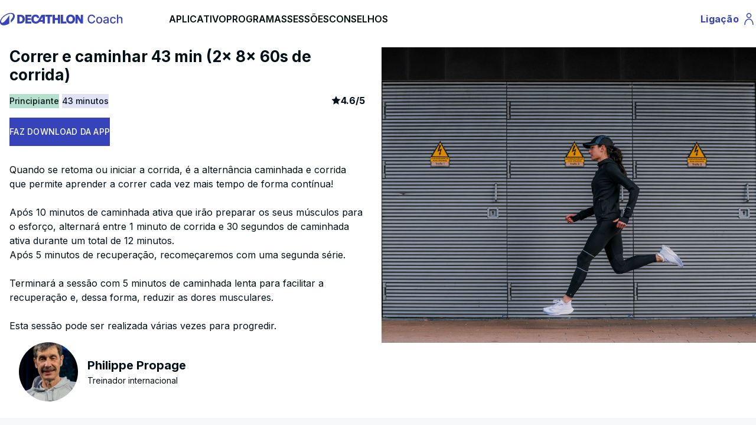

--- FILE ---
content_type: text/html; charset=UTF-8
request_url: https://www.decathloncoach.com/pt/home/coaching/show_simplesessions/modelid/b7c59785fd6d0207d01ef15c49f25f33
body_size: 12294
content:
<!DOCTYPE html>
<html lang="pt" class="desktop">
    <head>
        <link rel="icon" type="image/png" href="/bundles/geonautemodulecore/img/favicon.png" />
        <meta charset="UTF-8" />
        <meta name="viewport" content="width=device-width, initial-scale=1.0" />
        <meta name="robots" content="index, follow, all" />            <meta property="og:title" content="Correr e caminhar 43 min (2x 8x 60s de corrida)" />
    <meta property="og:image" content="https://contents.mediadecathlon.com/p2716259/k$ebba38a0db8b222d8a0e7dda263aa1f7/KIPRUN%20VESTE%20RUN%20900%20F%20WARM%20REGUL%20N07A%20AW24.jpg?format=auto" />
            <meta name="apple-itunes-app" content="app-id=495106186">
    <link rel="manifest" href="/manifest.json">
                            <link rel="canonical" href="https://www.decathloncoach.com/pt/home/coaching/show_simplesessions/modelid/b7c59785fd6d0207d01ef15c49f25f33" />
        
        <title>    Correr e caminhar 43 min (2x 8x 60s de corrida)
</title>
            <meta property="og:description" content="Quando se retoma ou iniciar a corrida, é a alternância caminhada e corrida que permite aprender a correr cada vez mais tempo de forma contínua!

Após 10 minutos de caminhada ativa que irão preparar os seus músculos para o esforço, alternará entre 1 minuto de corrida e 30 segundos de caminhada ativa durante um total de 12 minutos. 
Após 5 minutos de recuperação, recomeçaremos com uma segunda série.

Terminará a sessão com 5 minutos de caminhada lenta para facilitar a recuperação e, dessa forma, reduzir as dores musculares.

Esta sessão pode ser realizada várias vezes para progredir." />
    <meta name="description" content="Quando se retoma ou iniciar a corrida, é a alternância caminhada e corrida que permite aprender a correr cada vez mais tempo de forma contínua!

Após 10 minutos de caminhada ativa que irão preparar os seus músculos para o esforço, alternará entre 1 minuto de corrida e 30 segundos de caminhada ativa durante um total de 12 minutos. 
Após 5 minutos de recuperação, recomeçaremos com uma segunda série.

Terminará a sessão com 5 minutos de caminhada lenta para facilitar a recuperação e, dessa forma, reduzir as dores musculares.

Esta sessão pode ser realizada várias vezes para progredir." />

        <!-- Loading stylesheets -->
                        <link rel="stylesheet"  href="/ressources/qtip2/3.0.3/jquery.qtip.min.css" />
            <link rel="stylesheet" href="/build/css/vitamin.css" />
        

                    <script type="application/ld+json">
    { "@context": "https://schema.org",
        "@type": "SoftwareApplication",
        "name": "Decathlon Coach",
        "operatingSystem": "ANDROID",
        "applicationCategory": "SportApplication",
        "aggregateRating": {
            "@type": "AggregateRating",
            "ratingValue": "4.5",
            "bestRating": "5",
            "worstRating": "1",
            "ratingCount": "40000" },
        "offers": { "@type": "Offer", "price": "0", "priceCurrency": "EUR" },
        "installUrl": "https://app.adjust.com/3jliilb?fallback=https://play.google.com/store/apps/details?id=com.geonaute.geonaute"
    }
</script>
<script type="application/ld+json">
    { "@context": "https://schema.org",
        "@type": "SoftwareApplication",
        "name": "Decathlon Coach",
        "operatingSystem": "IOS",
        "applicationCategory": "SportApplication",
        "aggregateRating": {
            "@type": "AggregateRating",
            "ratingValue": "4.5",
            "bestRating": "5",
            "worstRating": "1",
            "ratingCount": "14000" },
        "offers": { "@type": "Offer", "price": "0", "priceCurrency": "EUR" },
        "installUrl": "https://app.adjust.com/5bfepo7?fallback=https://apps.apple.com/fr/app/decathlon-coach-sport-running/id495106186"
    }

</script>            <script type="application/ld+json">
    {
        "@context": "https://schema.org",
        "@type": "Organization",
        "name": "Decathlon Coach",
        "url": "https://www.decathloncoach.com/pt/home/",
        "logo": "https://www.decathloncoach.com/bundles/geonautemodulecore/img/logo_decathloncoach.svg",
        "sameAs": [
            "https://www.facebook.com/decathloncoach/",
            "https://www.instagram.com/decathloncoach/"
        ],
        "aggregateRating": {
            "@type": "AggregateRating",
            "ratingValue": "4.5",
            "bestRating": "5",
            "worstRating": "1",
            "ratingCount": "137738"
        }
    }
</script>        
        <!-- Loading fonts -->
                                    <link rel="stylesheet"  href="/build/css/geonaute-font.css" />
                <link
                        href="https://fonts.googleapis.com/css2?family=Inter:wght@100;200;300;400;500;600;700;800;900&display=swap"
                        rel="stylesheet"
                />
                    
        <script type="text/javascript">
            var iplobserverstart = new Date();
            var iplperformancetiming = 1;
        </script>

        <!--[if lt IE 9]>
    <script src="/ressources/html5shiv/3.7.0/html5shiv-printshiv.min.js"></script>
    <script src="/ressources/respond.js/1.3.0/respond.min.js"></script>
<![endif]-->
        <script type="text/javascript" src="/ressources/jquery/jquery-1.9.1.min.js"></script>
        <script type="text/javascript" src="/ressources/jquery.migrate/jquery-migrate-1.2.1.min.js"></script>
    </head>
    <body data-request-id="">
        <div class="global-container">
                    <div class="block gt-tablet:vtmn-hidden">
    <nav class="vtmn-navbar" aria-label="Navbar with icons">
        <div class="vtmn-navbar_left-navigation">
            <button
                    id="burger-btn"
                    class="vtmn-btn vtmn-btn_size--medium vtmn-btn--icon-alone vtmn-btn_variant--ghost vtmns-default-menu-background-color vtmns-color-black vtmns-btn--play-icon"
                    aria-expanded="false"
            >
                <span class="vtmn-sr-only">Menu</span>
                <span class="vtmns-play-icons" aria-hidden="true">
                    <svg width="24" height="24" viewBox="0 0 24 24" fill="none" xmlns="http://www.w3.org/2000/svg">
                        <path d="M2.75 12H21.25M2.75 5.75H21.25M2.75 18.25H21.25" stroke="black" stroke-width="1.5" stroke-linecap="square"/>
                    </svg>
                </span>
            </button>

            <a class="vtmn-navbar_logo" href="/pt/home/"
               title="Decathlon Home Page">
                <img loading="lazy" alt="DECATHLON COACH"
                     src="/bundles/geonautemodulecore/img/logo_decathloncoach_sansbord-V2.svg" height="35px" />
            </a>
        </div>

        <div class="vtmn-navbar_right-navigation">
            <a href="/pt/portal">
                <button class="vtmn-btn vtmn-btn_size--medium vtmn-btn--icon-alone vtmn-btn_variant--ghost vtmns-color-black">
                    <span class="vtmn-sr-only">Profile</span>
                    <span class="vtmns-play-icons" aria-hidden="true">
                        <svg width="24" height="24" viewBox="0 0 24 24" fill="none" xmlns="http://www.w3.org/2000/svg">
                            <path d="M5 22C5 16.1 8.1 12.3 12 12.2C15.9 12.1 19 16 19 21.9M12 2.79999C10.1 2.79999 8.5 4.39999 8.5 6.29999C8.5 8.19999 10.1 9.79999 12 9.79999C13.9 9.79999 15.5 8.19999 15.5 6.29999C15.5 4.39999 13.9 2.79999 12 2.79999Z" stroke="black" stroke-width="1.5"/>
                        </svg>
                </span>
                </button>
            </a>
        </div>
    </nav>
</div>

<div class="block mobile:vtmn-hidden vtmn-mx-auto vtmns-container">
    <nav class="vtmn-navbar" aria-label="Navbar with icons">
        <div class="vtmn-navbar_left-navigation">
            <a class="vtmn-navbar_logo" href="/pt/home/"
               title="Decathlon Home Page">
                <img loading="lazy" alt="DECATHLON COACH"
                     src="/bundles/geonautemodulecore/img/logo_decathloncoach_sansbord-V2.svg" height="35px" />
            </a>

            <div class="mobile:vtmn-hidden vtmn-gap-8 vtmn-ml-10">
                <div class="">
                    <a class="vtmn-font-bold vtmn-text-base " href="/pt/home/">APLICATIVO</a>
                </div>
                <div class="">
                    <a class="vtmn-font-bold vtmn-text-base " href="/pt/home/coaching/programs/sport">PROGRAMAS</a>
                </div>
                <div class="">
                    <a class="vtmn-font-bold vtmn-text-base " href="/pt/home/coaching/sessions/sport">SESSÕES</a>
                </div>
                <div class="">
                    <a class="vtmn-font-bold vtmn-text-base " href="/pt/home/advices">CONSELHOS</a>
                </div>
            </div>
        </div>

        <div class="vtmn-navbar_right-navigation">
            <a href="/pt/portal">
                <button class="vtmn-btn vtmn-btn_size--medium vtmn-btn_variant--ghost vtmns-sign-in-text">
                    <span class="vtmn-sr-only">Profile</span>
                    Ligação
                    <span class="vtmns-desktop-play-icons" aria-hidden="true">
                        <svg width="24" height="24" viewBox="0 0 24 24" fill="none" xmlns="http://www.w3.org/2000/svg">
                            <path d="M5 22C5 16.1 8.1 12.3 12 12.2C15.9 12.1 19 16 19 21.9M12 2.79999C10.1 2.79999 8.5 4.39999 8.5 6.29999C8.5 8.19999 10.1 9.79999 12 9.79999C13.9 9.79999 15.5 8.19999 15.5 6.29999C15.5 4.39999 13.9 2.79999 12 2.79999Z" stroke="currentColor" stroke-width="1.5"/>
                        </svg>
                    </span>
                </button>
            </a>
        </div>
    </nav>
</div>

<div id="burger-menu" class="block vtmn-hidden">
    <ul class="vtmn-list">
        <li class="vtmn-list_item-size--small vtmn-list_item--without-divider" tabindex="0">
            <div class="vtmn-list_text">
                <a class="vtmn-font-bold vtmn-text-base " href="/pt/home/">APLICATIVO</a>
            </div>
        </li>

        <li class="vtmn-list_item-size--small vtmn-list_item--without-divider" tabindex="1">
            <div class="vtmn-list_text">
                <a class="vtmn-font-bold vtmn-text-base " href="/pt/home/coaching/programs/sport">Programas</a>
            </div>
        </li>

        <li class="vtmn-list_item-size--small vtmn-list_item--without-divider" tabindex="2">
            <div class="vtmn-list_text">
                <a class="vtmn-font-bold vtmn-text-base " href="/pt/home/coaching/sessions/sport">Sessões</a>
            </div>
        </li>

        <li class="vtmn-list_item-size--small vtmn-list_item--without-divider" tabindex="3">
            <div class="vtmn-list_text">
                <a class="vtmn-font-bold vtmn-text-base " href="/pt/home/advices">Conselhos</a>
            </div>
        </li>
    </ul>
</div>

<script>
    $(document).ready(function() {
        $('#burger-btn').on('click', function () {
            let menu = $('#burger-menu');

            if (menu.hasClass('vtmn-hidden')) {
                menu.removeClass('vtmn-hidden');
            } else {
                menu.addClass('vtmn-hidden');
            }
        });
    });
</script>                <section>
            <div class="vtmn-container vtmn-mx-auto vtmns-container" itemscope itemtype="https://schema.org/Product">
    <div class="vtmn-grid lt-small-desktop:vtmn-grid-cols-1 gt-small-desktop:vtmn-grid-cols-2 gt-small-desktop:vtmn-gap-3 gt-small-desktop:vtmn-pt-4 vtmn-bg-background-primary">
        <div class="block lt-small-desktop:vtmn-py-4 gt-small-desktop:vtmn-order-last">
            <div class="lt-small-desktop:vtmn-mx-4">
                <img
                        alt=""
                        class="vtmn-w-full vtmns-main-image"
                        src="https://contents.mediadecathlon.com/p2716259/k$ebba38a0db8b222d8a0e7dda263aa1f7/KIPRUN%20VESTE%20RUN%20900%20F%20WARM%20REGUL%20N07A%20AW24.jpg?format=auto"
                        itemprop="image"
                />
            </div>
        </div>
        <div>
            <div class="block">
                <h1 class="vtmn-typo_title-4 vtmn-mx-4" itemprop="name">Correr e caminhar 43 min (2x 8x 60s de corrida)</h1>
            </div>

            <div class="block vtmn-my-4 vtmn-mx-4">
                
    
<span class="vtmn-tag vtmn-tag_variant--decorative_jade">
    Principiante
</span>
                <span class="vtmn-tag vtmn-tag_variant--decorative_cobalt">43 minutos</span>
                <div class="vtmn-float-right">
                    <div class="vtmn-rating" itemprop="aggregateRating" itemscope itemtype="https://schema.org/AggregateRating">
                        <span class="vtmx-star-fill" role="presentation"></span>
                        <span class="vtmn-rating_comment--primary">
                            <span class="vtmn-sr-only">article rating</span>
                            <meta itemprop="worstRating" content="1">
                            <span itemprop="ratingValue">4.6</span>/<span itemprop="bestRating">5</span>
                                                        <span class="vtmn-sr-only" itemprop="ratingCount">1444</span>
                         </span>
                    </div>
                </div>
                <div class="mobile:vtmn-hidden vtmn-my-4">
                    <button data-modalid="download"
                            class="vtmns-modal-open vtmn-btn vtmn-btn_variant--primary vtmn-btn--icon-left vtmn-btn_size--medium">
                        FAZ DOWNLOAD DA APP
                    </button>
                </div>
            </div>

            <div class="block vtmn-bg-background-primary vtmn-px-4 vtmn-py-3">
                <p class="vtmn-typo_text-2" itemprop="description">Quando se retoma ou iniciar a corrida, é a alternância caminhada e corrida que permite aprender a correr cada vez mais tempo de forma contínua!<br />
<br />
Após 10 minutos de caminhada ativa que irão preparar os seus músculos para o esforço, alternará entre 1 minuto de corrida e 30 segundos de caminhada ativa durante um total de 12 minutos. <br />
Após 5 minutos de recuperação, recomeçaremos com uma segunda série.<br />
<br />
Terminará a sessão com 5 minutos de caminhada lenta para facilitar a recuperação e, dessa forma, reduzir as dores musculares.<br />
<br />
Esta sessão pode ser realizada várias vezes para progredir.</p>
                
<div class="vtmn-card_variant--side-image mobile:vtmn-my-4" itemprop="author" itemscope="" itemtype="https://schema.org/Person">
    <div>
        <img
                class="vtmns-coach-img vtmn-rounded-full vtmn-flex mobile:vtmn-items-center mobile:vtmn-justify-center vtmn-m-4 mobile:vtmn-mr-8 vtmn-object-cover"
                src="https://dcm-media.geonaute.com/dcm/media-manager/images/Philippe_(2)_-_copie_2.jpeg"
                itemprop="image"
                alt=""
        />
    </div>
    <div class="vtmn-card_content vtmn-flex vtmn-justify-center">
        <h2 class="vtmn-card_content--title" itemprop="givenName">Philippe Propage</h2>
        <span class="vtmn-card_content--body" itemprop="jobTitle">Treinador internacional</span>
    </div>
</div>                <div class="gt-small-desktop:vtmn-hidden">
                    <div class="vtmn-card_variant--side-image vtmn-my-2 vtmn-items-center vtmn-justify-center">
                        <div class="vtmn-card_image vtmns-card-logo">
                            <img
                                    class="vtmn-rounded-md"
                                    loading="lazy"
                                    src="/bundles/geonautemodulecore/img/logo_decathloncoach.svg"
                            />
                        </div>
                        <div class="vtmn-card_content vtmn-flex vtmn-items-center vtmn-justify-center">
                            <span class="vtmn-typo_text-2">
                                Você precisa ter o aplicativo Decathlon Coach para iniciar este programa!
                            </span>
                        </div>
                    </div>
                </div>
            </div>
        </div>
    </div>
</div>

<div class="vtmn-bg-background-secondary vtmn-py-4">
    <div class="vtmn-container vtmn-mx-auto vtmns-container">
        <div class="block gt-small-desktop:vtmn-mt-8 vtmn-px-4">
            <div class="vtmn-modal_content_body">
                <div class="vtmn-typo_text-2 vtmn-font-bold vtmn-mb-4">
                    exercícios de sessão
                </div>
                <ul class="vtmns-session-summary">
                                            <li class="vtmns-section">
                        <span class="vtmns-section-index vtmn-typo_text-3">
                            01
                        </span>
                            <div class="vtmn-flex vtmn-flex-col">
                                <span class="vtmns-section-title vtmn-typo_text-3 vtmn-font-not-bold">10 minutos de caminhada ativa</span>
                                                            </div>
                        </li>
                                            <li class="vtmns-section">
                        <span class="vtmns-section-index vtmn-typo_text-3">
                            02
                        </span>
                            <div class="vtmn-flex vtmn-flex-col">
                                <span class="vtmns-section-title vtmn-typo_text-3 vtmn-font-not-bold">12 minutos alternando um minuto de corrida com 30 segundos de caminhada</span>
                                                            </div>
                        </li>
                                            <li class="vtmns-section">
                        <span class="vtmns-section-index vtmn-typo_text-3">
                            03
                        </span>
                            <div class="vtmn-flex vtmn-flex-col">
                                <span class="vtmns-section-title vtmn-typo_text-3 vtmn-font-not-bold">5 minutos de caminhada</span>
                                                            </div>
                        </li>
                                            <li class="vtmns-section">
                        <span class="vtmns-section-index vtmn-typo_text-3">
                            04
                        </span>
                            <div class="vtmn-flex vtmn-flex-col">
                                <span class="vtmns-section-title vtmn-typo_text-3 vtmn-font-not-bold">12 minutos alternando um minuto de corrida com 30 segundos de caminhada</span>
                                                            </div>
                        </li>
                                            <li class="vtmns-section">
                        <span class="vtmns-section-index vtmn-typo_text-3">
                            05
                        </span>
                            <div class="vtmn-flex vtmn-flex-col">
                                <span class="vtmns-section-title vtmn-typo_text-3 vtmn-font-not-bold">5 minutos de caminhada lenta</span>
                                                            </div>
                        </li>
                                    </ul>
            </div>
        </div>
    </div>
</div>

<div class="vtmn-container vtmn-mx-auto vtmns-container">
    <div class="block vtmn-px-4 vtmn-my-2 vtmn-py-3 vtmn-bg-background-primary">
        <h2 class="vtmn-typo_title-5 vtmn-pb-6 vtmn-mt-4">
            Conselhos do coach
        </h2>
        <div class="vtmns-bg-black vtmns-text-inversed vtmn-p-3">
            "Durante a repetição de corrida, não importa qual a sua velocidade, o importante é manter o conforto respiratório: deverá conseguir falar enquanto correr.<br />
<br />
Se tiver um sensor de frequência cardíaca, deverá manter-se numa zona cardíaca próxima de 70% durante as fases de corrida, sem nunca ultrapassar 75%."
        </div>
        
<div class="vtmn-card_variant--side-image mobile:vtmn-my-4" itemprop="author" itemscope="" itemtype="https://schema.org/Person">
    <div>
        <img
                class="vtmns-coach-img vtmn-rounded-full vtmn-flex mobile:vtmn-items-center mobile:vtmn-justify-center vtmn-m-4 mobile:vtmn-mr-8 vtmn-object-cover"
                src="https://dcm-media.geonaute.com/dcm/media-manager/images/Philippe_(2)_-_copie_2.jpeg"
                itemprop="image"
                alt=""
        />
    </div>
    <div class="vtmn-card_content vtmn-flex vtmn-justify-center">
        <h2 class="vtmn-card_content--title" itemprop="givenName">Philippe Propage</h2>
        <span class="vtmn-card_content--body" itemprop="jobTitle">Treinador internacional</span>
    </div>
</div>    </div>

    <div class="gt-tablet:vtmn-hidden vtmn-fixed vtmn-bottom-0 vtmn-left-0 vtmn-right-0 vtmn-p-4 vtmn-z-10 vtmn-bg-white">
        <a href="https://app.adjust.com/sp2lco2" class="vtmn-flex">
            <button class="vtmn-btn vtmn-btn_variant--primary vtmn-btn--icon-left vtmn-btn_size--medium vtmn-btn_size--stretched">
                FAZ DOWNLOAD DA APP
            </button>
        </a>
    </div>

    <div id="download" class="vtmn-modal_background-overlay vtmn-hidden">
        <div class="vtmn-modal_content">
            <div class="vtmn-modal_content_title">
                <button data-modalid="download"
                        class="vtmns-modal-close vtmn-btn vtmn-btn_variant--ghost vtmn-btn--icon-alone vtmn-btn_size--medium">
                    <span class="vtmx-close-line" aria-hidden="true"></span>
                </button>
            </div>
            <div class="vtmn-modal_content_body vtmn-flex vtmn-justify-center vtmn-items-center vtmn-flex-col">
                <h5 class="vtmn-mb-3 vtmn-font-bold vtmn-text-center">Queres tornar-te mais ativo com a Decathlon Coach? ;)<br /> Vê aqui 👇</h5>
                <div class="vtmn-mt-2 vtmn-mb-3">
                    <img width="200px" height="200px"
                         src="/bundles/geonautemodulecore/img/Vitamin/qrcode_seance.svg" alt="qr-code"/>
                </div>
            </div>
        </div>
    </div>
</div>

<div class="block vtmns-bg-dark vtmn-mt-2">
    <div class="vtmn-mx-auto vtmns-container">
        <div class="vtmn-px-9 vtmn-py-6 vtmn-grid mobile:vtmn-grid-cols-1
        vtmn-gap-4 tablet:vtmn-grid-cols-2 small-desktop:vtmn-grid-cols-3 gt-medium-desktop:vtmn-grid-cols-4">
            <div class="vtmn-card vtmns-pre-footer-card vtmn-py-4">
                <div class="vtmn-card_content vtmn-text-center vtmn-font-bold">
                    <span class="vtmx-award-line vtmn-text-content-primary-reversed vtmn-justify-center vtmn-text-3xl"
                          aria-hidden="true"></span>
                    <span class="vtmn-text-content-primary-reversed vtmn-typo_text-1">
                        4.5/5<br/>
                                sobre os nossos programas
                    </span>
                </div>
            </div>
            <div class="vtmn-card vtmns-pre-footer-card vtmn-py-4">
                <div class="vtmn-card_content vtmn-text-center vtmn-font-bold">
                    <span class="vtmx-emotion-laugh-fill vtmn-text-content-primary-reversed vtmn-justify-center vtmn-text-3xl"
                          aria-hidden="true"></span>
                    <span class="vtmn-text-content-primary-reversed vtmn-typo_text-1">
                        App 100% gratuita
                    </span>
                </div>
            </div>
            <div class="vtmn-card vtmns-pre-footer-card">
                <div class="vtmn-card_content vtmn-text-center vtmn-font-bold">
                    <span class="vtmn-font-bold vtmn-text-content-primary-reversed vtmn-justify-center vtmn-flex" aria-hidden="true">
                        <svg width="24" height="28" viewBox="0 0 24 28" fill="none"
                             xmlns="http://www.w3.org/2000/svg">
                             <path d="M4.50933 3.29076C6.63432 1.58818 9.27707 0.662422 12 0.666763C14.8333 0.666763 17.4373 1.6481 19.4907 3.29076L21.428 1.35343L23.3133 3.23876L21.376 5.1761C23.0786 7.30109 24.0043 9.94383 24 12.6668V14.0001H0V12.6668C0 9.83343 0.981333 7.22943 2.624 5.1761L0.686667 3.2401L2.572 1.35476L4.50933 3.2921V3.29076ZM0 16.6668H24V26.0001C24 26.3537 23.8595 26.6929 23.6095 26.9429C23.3594 27.193 23.0203 27.3334 22.6667 27.3334H1.33333C0.979711 27.3334 0.640573 27.193 0.390524 26.9429C0.140476 26.6929 0 26.3537 0 26.0001V16.6668ZM8 10.0001C8.35362 10.0001 8.69276 9.85962 8.94281 9.60957C9.19286 9.35952 9.33333 9.02038 9.33333 8.66676C9.33333 8.31314 9.19286 7.974 8.94281 7.72395C8.69276 7.47391 8.35362 7.33343 8 7.33343C7.64638 7.33343 7.30724 7.47391 7.05719 7.72395C6.80714 7.974 6.66667 8.31314 6.66667 8.66676C6.66667 9.02038 6.80714 9.35952 7.05719 9.60957C7.30724 9.85962 7.64638 10.0001 8 10.0001V10.0001ZM16 10.0001C16.3536 10.0001 16.6928 9.85962 16.9428 9.60957C17.1929 9.35952 17.3333 9.02038 17.3333 8.66676C17.3333 8.31314 17.1929 7.974 16.9428 7.72395C16.6928 7.47391 16.3536 7.33343 16 7.33343C15.6464 7.33343 15.3072 7.47391 15.0572 7.72395C14.8071 7.974 14.6667 8.31314 14.6667 8.66676C14.6667 9.02038 14.8071 9.35952 15.0572 9.60957C15.3072 9.85962 15.6464 10.0001 16 10.0001V10.0001Z" fill="white"/>
                        </svg>
                    </span>
                    <span class="vtmn-text-content-primary-reversed vtmn-typo_text-1">
                            4.5/5
                    </span>
                    <span>
                        <img onclick="window.location.href = 'https://kdsx.adj.st/home?adj_t=65d1d1s&amp;adj_fallback=https://play.google.com/store/apps/details?id=com.geonaute.geonaute&amp;adj_redirect_macos=https://play.google.com/store/apps/details?id=com.geonaute.geonaute'"
                             style="cursor: pointer;"
                             class="vtmns-pre-footer-app-logo"
                             alt="Logo Google store"
                             loading="lazy"
                             src="/bundles/geonautemodulehome/img/playstore/playstore_pt.svg">
                    </span>
                </div>
            </div>
            <div class="vtmn-card vtmns-pre-footer-card">
                <div class="vtmn-card_content vtmn-text-center vtmn-font-bold">
                    <span class="vtmn-font-bold vtmn-text-content-primary-reversed vtmn-justify-center vtmn-flex" aria-hidden="true">
                        <svg width="25" height="30" viewBox="0 0 25 30" fill="none"
                             xmlns="http://www.w3.org/2000/svg">
                             <path fill-rule="evenodd" clip-rule="evenodd" d="M18.1946 0.133301C18.3866 1.8613 17.6986 3.6053 16.6586 4.8533C15.6186 6.1013 13.9226 7.0773 12.2746 6.9493C12.0506 5.2533 12.8826 3.4773 13.8426 2.3733C14.9146 1.1253 16.7066 0.197301 18.1946 0.133301ZM10.6721 8.10446C11.371 8.38186 11.9945 8.6293 12.4986 8.6293C12.9415 8.6293 13.5193 8.40224 14.2027 8.13364C15.2969 7.70362 16.662 7.16712 18.1786 7.2853C19.1226 7.3493 21.8266 7.6373 23.5866 10.2133C23.4426 10.2933 20.3546 12.0853 20.3866 15.8293C20.4346 20.3093 24.3066 21.7973 24.3546 21.8133C24.3226 21.9253 23.7306 23.9413 22.3066 26.0213C21.0746 27.8293 19.7946 29.6213 17.7786 29.6533C16.805 29.6769 16.155 29.396 15.4789 29.1038C14.7773 28.8006 14.0475 28.4853 12.8986 28.4853C11.6778 28.4853 10.9098 28.8133 10.1699 29.1292C9.53287 29.4012 8.91677 29.6643 8.05063 29.7013C6.09863 29.7653 4.62663 27.7493 3.37863 25.9573C0.834627 22.2773 -1.10137 15.5893 1.50663 11.0613C2.80263 8.8053 5.10663 7.3813 7.61863 7.3493C8.70077 7.32202 9.75189 7.73921 10.6721 8.10446Z" fill="white"/>
                        </svg>
                    </span>
                    <span class="vtmn-text-content-primary-reversed vtmn-typo_text-1">
                            4.5/5
                    </span>
                    <span>
                        <img onclick="window.location.href = 'https://app.adjust.com/5krv3rp?fallback=https://apps.apple.com/fr/app/decathlon-coach-run-fitness/id495106186'"
                             style="cursor: pointer;"
                             class="vtmns-pre-footer-app-logo"
                             alt="Logo Apple store"
                             loading="lazy"
                             src="/bundles/geonautemodulehome/img/appstore/appstore_pt.svg">
                    </span>
                </div>
            </div>
        </div>
    </div>
</div>

    
            <script>
    window.dataLayer = window.dataLayer || [];
</script>
<!-- Google Tag Manager -->
<script>
    (function(w,d,s,l,i){w[l]=w[l]||[];w[l].push({'gtm.start':
            new Date().getTime(),event:'gtm.js'});var f=d.getElementsByTagName(s)[0],
        j=d.createElement(s),dl=l!='dataLayer'?'&l='+l:'';j.async=true;j.src=
        'https://www.googletagmanager.com/gtm.js?id='+i+dl+ '&gtm_auth=H4d7-ORhANT9kHW9LMXB2Q&gtm_preview=env-1&gtm_cookies_win=x';f.parentNode.insertBefore(j,f);
    })(window,document,'script','dataLayer', 'GTM-M5CJFQK');
</script>
<!-- End Google Tag Manager -->    
    <script type="didomi/javascript" data-vendor="c:cookiesan-aY7WekKr">
            (function(i,s,o,g,r,a,m){i['GoogleAnalyticsObject']=r;i[r]=i[r]||function(){
    (i[r].q=i[r].q||[]).push(arguments)},i[r].l=1*new Date();a=s.createElement(o),
    m=s.getElementsByTagName(o)[0];a.async=1;a.src=g;m.parentNode.insertBefore(a,m)
    })(window,document,'script','https://www.google-analytics.com/analytics.js','ga');

    ga('create', '', 'auto', {allowLinker: true});
    ga('set', 'anonymizeIp', true);
    ga('require', 'linker');
    ga('linker:autoLink', ["decathloncoach.com","geonaute.com","decathlon.io"]);
    ga('send', 'pageview');

    $(window).on('analytics.send.event', function(event, data) {
        if (typeof ga !== 'undefined') {
            ga('send', 'event', data.category, data.action, data.label, data.value);
        }
    });
    </script>

    </section>

                    <footer>
        <div class="block vtmn-container vtmn-mx-auto mobile:vtmn-px-9 vtmn-py-5 vtmns-container">
                        
    <div class="gt-tablet:vtmn-hidden vtmn-text-center vtmn-text-content-active">
        <ul>
                        <li class="vtmn-my-3"><a class="hover:vtmns-visited-link" href="/pt/home/disclaimers">Avisos legais</a></li>
            <li class="vtmn-my-3"><a class="hover:vtmns-visited-link" href="/pt/home/personalData-pdf" target="_blank">Dados pessoais</a></li>
            <li class="vtmn-my-3"><a class="hover:vtmns-visited-link" href="/pt/home/cgu/pt" target="_blank">CGU</a></li>
            <li class="vtmn-my-3"><a class="hover:vtmns-visited-link" href="javascript:Didomi.preferences.show()">Cookies</a></li>
                        <li class="vtmn-my-3"><a class="hover:vtmns-visited-link" href="
                            https://decathloncoach.zendesk.com/hc/pt
            "
                   target="_blank" rel="noopener">FAQ e contacto</a></li>
                            <li class="vtmn-my-3 vtmn-justify-center vtmn-flex vtmn-gap-1">
                    Idioma : <a href="#language" class="open-modal-link vtmn-justify-center vtmn-flex vtmn-gap-1 hover:vtmns-visited-link">
                        <img loading="lazy" src="/bundles/geonautemodulecore/img/flags/PT.png" alt="core.footer.flag_alt" /><span> português</span>
                    </a>
                </li>
                        <li class="vtmn-my-3 mobile:vtmn-mb-10">
                <div class="ios_footer_mobile_dl">
                    <a target="_blank" href="https://app.adjust.com/5krv3rp?fallback=https://apps.apple.com/fr/app/decathlon-coach-run-fitness/id495106186" class="hover:vtmns-visited-link">
                        <img width="40%" class="vtmn-my-5 vtmn-mx-auto" alt="Logo Apple store" src="/bundles/geonautemodulehome/img/appstore/appstore_pt.svg">
                    </a>
                </div>
                <div class="android_footer_mobile_dl">
                    <a target="_blank" href="https://kdsx.adj.st/home?adj_t=65d1d1s&amp;adj_fallback=https://play.google.com/store/apps/details?id=com.geonaute.geonaute&amp;adj_redirect_macos=https://play.google.com/store/apps/details?id=com.geonaute.geonaute" class="hover:vtmns-visited-link">
                        <img width="40%" class="vtmn-my-5 vtmn-mx-auto" alt="Logo Google store" src="/bundles/geonautemodulehome/img/playstore/playstore_pt.svg">
                    </a>
                </div>
            </li>
        </ul>
    </div>

    <div class="mobile:vtmn-hidden vtmn-text-left vtmn-text-content-active vtmn-typo_text-3">
        <div class="vtmn-grid gt-small-desktop:vtmn-grid-cols-4 vtmn-gap-2 lt-small-desktop:vtmn-grid-cols-3 vtmn-mx-4">
            <div>
                <dl>
                    <dt class="vtmn-text-content-secondary vtmn-uppercase vtmn-font-bold vtmn-pb-2">
                        Legal
                    </dt>
                    <dd><a href="/pt/home/disclaimers" rel="nofollow">Avisos legais</a></dd>
                    <dd><a href="/pt/home/personalData-pdf" target="_blank" rel="nofollow">Dados pessoais</a></dd>
                    <dd><a href="/pt/home/cgu/pt" target="_blank" rel="nofollow">CGU</a></dd>
                    <dd><a href="javascript:Didomi.preferences.show()">Cookies</a></dd>
                                    </dl>
            </div>
            <div>
                <dl>
                    <dt class="vtmn-text-content-secondary vtmn-uppercase vtmn-font-bold vtmn-pb-2">
                        Ajuda
                    </dt>
                    <dd>
                        <a rel="noopener" href="
                                                            https://decathloncoach.zendesk.com/hc/pt
                            "
                           target="_blank" rel="noopener">FAQ e contacto
                        </a>
                    </dd>
                </dl>
            </div>
            <div>
                                    <dl>
                                                    <dt class="vtmn-text-content-secondary vtmn-uppercase vtmn-font-bold vtmn-pb-2">
                                Idioma
                            </dt>
                            <dd class="vtmn-flex vtmn-gap-1">
                                <a
                                        href="#language"
                                        class="open-modal-link vtmn-flex vtmn-gap-1"
                                        data-bs-toggle="modal"
                                        data-bs-target="#chooseLanguageModal"
                                        rel="noopener"><img loading="lazy" src="/bundles/geonautemodulecore/img/flags/PT.png" alt="core.footer.flag_alt" /> português
                                </a>
                            </dd>
                                            </dl>
                            </div>
            <div class="lg-small-desktop:inline-block lt-small-desktop:vtmn-hidden">
                <dl>
                    <dt class="vtmn-text-content-secondary vtmn-uppercase vtmn-font-bold vtmn-pb-2">
                        App
                    </dt>
                    <dd class="vtmn-text-content-tertiary vtmn-text-sm vtmn-pb-2">Transfira a aplicação desportiva de corrida e marcha Decathlon Coach</dd>
                    <dd>
                        <a target="_blank" href="https://app.adjust.com/5krv3rp?fallback=https://apps.apple.com/fr/app/decathlon-coach-run-fitness/id495106186" rel="noopener">
                            <img loading="lazy" class="vtmns-appli vtmn-pb-2" alt="Logo Apple store"  src="/bundles/geonautemodulehome/img/appstore/appstore_pt.svg">
                        </a>
                    </dd>
                    <dd>
                        <a target="_blank" href="https://kdsx.adj.st/home?adj_t=65d1d1s&amp;adj_fallback=https://play.google.com/store/apps/details?id=com.geonaute.geonaute&amp;adj_redirect_macos=https://play.google.com/store/apps/details?id=com.geonaute.geonaute" rel="noopener">
                            <img loading="lazy" class="vtmns-appli" alt="Logo Google store" src="/bundles/geonautemodulehome/img/playstore/playstore_pt.svg">
                        </a>
                    </dd>
                </dl>
            </div>
        </div>
        <div class="vtmn-inline-block gt-small-desktop:vtmn-hidden vtmn-text-center vtmn-pt-4">
            <div class="vtmn-text-content-secondary vtmn-uppercase vtmn-pb-2">APP</div>
            <div class="vtmn-text-content-tertiary vtmn-text-sm vtmn-pb-2">Transfira a aplicação desportiva de corrida e marcha Decathlon Coach</div>
            <a target="_blank" class="vtmn-flex vtmn-justify-center" href="https://app.adjust.com/5krv3rp?fallback=https://apps.apple.com/fr/app/decathlon-coach-run-fitness/id495106186">
                <img loading="lazy" class="vtmns-appli" alt="Logo Apple store"  src="/bundles/geonautemodulehome/img/appstore/appstore_pt.svg">
            </a>
            <a target="_blank" class="vtmn-flex vtmn-justify-center" href="https://kdsx.adj.st/home?adj_t=65d1d1s&amp;adj_fallback=https://play.google.com/store/apps/details?id=com.geonaute.geonaute&amp;adj_redirect_macos=https://play.google.com/store/apps/details?id=com.geonaute.geonaute">
                <img loading="lazy" class="vtmns-appli" alt="Logo Google store" src="/bundles/geonautemodulehome/img/playstore/playstore_pt.svg">
            </a>
        </div>
        <div class="vtmn-text-content-inactive vtmn-text-xs vtmn-mt-4">
            A aplicação DECATHLON COACH é uma aplicação de desporto que lhe permitirá medir todas as suas sessões desportivas, acompanhar a sua evolução ao longo das sessões e definir o seu plano de treino para corrida a pé e marcha desportiva, em função o seu objetivo: iniciar ou reiniciar a corrida ou a marcha, perder peso e manter a forma física, preparar-se para uma corrida. Com a aplicação de desporto Decathlon Coach, poderá conectar a sua banda cardio para visualizar os dados transmitidos pela mesma. A aplicação Decathlon Coach permite ainda partilhar as suas sessões E desafiar outras pessoas com o pódio disponível entre amigos.
        </div>
    </div>
</div>

<div id="language" class="vtmn-modal_background-overlay vtmn-hidden">
    <div class="vtmn-modal_content">
        <div class="vtmn-modal_content_title">
            <span id="vtmn-modal-title" class="vtmn-modal_content_title--text">
                Escolha do idioma
            </span>

            <button class="vtmn-btn vtmn-btn_variant--ghost vtmn-btn--icon-alone close-modal-link">
                <span class="vtmx-close-line" aria-hidden="true"></span>
                <span class="vtmn-sr-only">Fechar a janela</span>
            </button>
        </div>
        <div class="vtmn-modal_content_body">
            <div class="block">
	<ul class="vtmn-list">
    		<li tabindex="1">
			<div class="vtmn-list_start-visual">
				<a href="/de/home/">
					<img loading="lazy" src="/bundles/geonautemodulecore/img/flags/DE.png"/>
				</a>
			</div>
			<div class="vtmn-list_text">
				<a href="/de/home/">
					alemão
				</a>
			</div>
		</li>
	    		<li tabindex="2">
			<div class="vtmn-list_start-visual">
				<a href="/es/home/">
					<img loading="lazy" src="/bundles/geonautemodulecore/img/flags/ES.png"/>
				</a>
			</div>
			<div class="vtmn-list_text">
				<a href="/es/home/">
					espanhol
				</a>
			</div>
		</li>
	    		<li tabindex="3">
			<div class="vtmn-list_start-visual">
				<a href="/fr/home/">
					<img loading="lazy" src="/bundles/geonautemodulecore/img/flags/FR.png"/>
				</a>
			</div>
			<div class="vtmn-list_text">
				<a href="/fr/home/">
					francês
				</a>
			</div>
		</li>
	    		<li tabindex="4">
			<div class="vtmn-list_start-visual">
				<a href="/nl/home/">
					<img loading="lazy" src="/bundles/geonautemodulecore/img/flags/NL.png"/>
				</a>
			</div>
			<div class="vtmn-list_text">
				<a href="/nl/home/">
					holandês
				</a>
			</div>
		</li>
	    		<li tabindex="5">
			<div class="vtmn-list_start-visual">
				<a href="/en/home/">
					<img loading="lazy" src="/bundles/geonautemodulecore/img/flags/EN.png"/>
				</a>
			</div>
			<div class="vtmn-list_text">
				<a href="/en/home/">
					inglês
				</a>
			</div>
		</li>
	    		<li tabindex="6">
			<div class="vtmn-list_start-visual">
				<a href="/it/home/">
					<img loading="lazy" src="/bundles/geonautemodulecore/img/flags/IT.png"/>
				</a>
			</div>
			<div class="vtmn-list_text">
				<a href="/it/home/">
					italiano
				</a>
			</div>
		</li>
	    		<li tabindex="7">
			<div class="vtmn-list_start-visual">
				<a href="/pt/home/">
					<img loading="lazy" src="/bundles/geonautemodulecore/img/flags/PT.png"/>
				</a>
			</div>
			<div class="vtmn-list_text">
				<a href="/pt/home/">
					português
				</a>
			</div>
		</li>
	    		<li tabindex="8">
			<div class="vtmn-list_start-visual">
				<a href="/ru/home/">
					<img loading="lazy" src="/bundles/geonautemodulecore/img/flags/RU.png"/>
				</a>
			</div>
			<div class="vtmn-list_text">
				<a href="/ru/home/">
					russo
				</a>
			</div>
		</li>
	    		<li tabindex="9">
			<div class="vtmn-list_start-visual">
				<a href="/tr/home/">
					<img loading="lazy" src="/bundles/geonautemodulecore/img/flags/TR.png"/>
				</a>
			</div>
			<div class="vtmn-list_text">
				<a href="/tr/home/">
					turco
				</a>
			</div>
		</li>
		</ul>
</div>

        </div>
    </div>
</div>

<script>
    if(/(android)/i.test(navigator.userAgent) ) {
        $('.ios_footer_mobile_dl').hide();
    } else {
        $('.android_footer_mobile_dl').hide();
    }
</script>    </footer>
        </div>

        <!-- Loading javascripts -->
                        <script type="text/javascript">
                let queryString = window.location.search;
                let urlParams = new URLSearchParams(queryString);
                let isMobileQuery = urlParams.get('is_mobile')
                let mobileUrl = window.location.href.indexOf("mobile") > -1

                if (isMobileQuery !== true && mobileUrl !== true) {
                    window.gdprAppliesGlobally=true;(function(){function a(e){if(!window.frames[e]){if(document.body&&document.body.firstChild){var t=document.body;var n=document.createElement("iframe");n.style.display="none";n.name=e;n.title=e;t.insertBefore(n,t.firstChild)}
                    else{setTimeout(function(){a(e)},5)}}}function e(n,r,o,c,s){function e(e,t,n,a){if(typeof n!=="function"){return}if(!window[r]){window[r]=[]}var i=false;if(s){i=s(e,t,n)}if(!i){window[r].push({command:e,parameter:t,callback:n,version:a})}}e.stub=true;function t(a){if(!window[n]||window[n].stub!==true){return}if(!a.data){return}
                        var i=typeof a.data==="string";var e;try{e=i?JSON.parse(a.data):a.data}catch(t){return}if(e[o]){var r=e[o];window[n](r.command,r.parameter,function(e,t){var n={};n[c]={returnValue:e,success:t,callId:r.callId};a.source.postMessage(i?JSON.stringify(n):n,"*")},r.version)}}
                        if(typeof window[n]!=="function"){window[n]=e;if(window.addEventListener){window.addEventListener("message",t,false)}else{window.attachEvent("onmessage",t)}}}e("__tcfapi","__tcfapiBuffer","__tcfapiCall","__tcfapiReturn");a("__tcfapiLocator");(function(e){
                        var t=document.createElement("script");t.id="spcloader";t.type="text/javascript";t.async=true;t.src="https://sdk.privacy-center.org/"+e+"/loader.js?target="+document.location.hostname;t.charset="utf-8";var n=document.getElementsByTagName("script")[0];n.parentNode.insertBefore(t,n)})("929521d8-0c53-458b-9f07-852d7d00d609")})();
                }
            </script>

            <script type="text/javascript" src="/ressources/underscorejs/1.6.0/underscore-min.js"></script>
            <script type="text/javascript" src="/ressources/underscore/2.3.3/underscore.string.js"></script>
            <script type="text/javascript" src="/ressources/bootstrap/3.3.2/js/bootstrap.min.js"></script>
            <script type="text/javascript" src="/ressources/qtip2/3.0.3/jquery.qtip.min.js"></script>
            <script type="text/javascript">
                window.Request = {
    query:      [],
    attributes: {"_controller":"Geonaute\\Module\\PortalBundle\\Controller\\CoachingController::getSimpleSessionDetailAction","_locale":"pt","_country":"FR","seanceId":"b7c59785fd6d0207d01ef15c49f25f33","_route":"geonaute_dcm_home_simple_session_detail","_route_params":{"_locale":"pt","_country":"FR","seanceId":"b7c59785fd6d0207d01ef15c49f25f33"}},
    request:    [],
    mobile:    false,
    get: function(key, _default) {
        if (this.query[key])           return this.query[key];
        else if (this.attributes[key]) return this.attributes[key];
        else if (this.request[key])    return this.request[key];
        else                           return _default;
    }
};

window.Context = {"session":{},"playerBrandsAvailable":[3,7,8,11,12],"activeMenu":"coachings","timeline":{"totalTime":2580,"sections":[{"position":0,"title":"10 minutos de caminhada ativa","estimate":600},{"position":1,"title":"12 minutos alternando um minuto de corrida com 30 segundos de caminhada","estimate":690},{"position":2,"title":"5 minutos de caminhada","estimate":300},{"position":3,"title":"12 minutos alternando um minuto de corrida com 30 segundos de caminhada","estimate":690},{"position":4,"title":"5 minutos de caminhada lenta","estimate":300}],"phases":[{"description":"10 minutos de caminhada ativa","milestone":0,"position":0,"length":600,"positionMilestone":0},{"description":"um minuto de corrida, repeti\u00e7\u00e3o 1 de 8","milestone":0,"position":0,"length":60,"positionMilestone":600},{"description":"30 segundos de caminhada","milestone":60,"position":1,"length":30,"positionMilestone":660},{"description":"um minuto de corrida, repeti\u00e7\u00e3o 2 de 8","milestone":90,"position":2,"length":60,"positionMilestone":690},{"description":"30 segundos de caminhada","milestone":150,"position":3,"length":30,"positionMilestone":750},{"description":"um minuto de corrida, repeti\u00e7\u00e3o 3 de 8","milestone":180,"position":4,"length":60,"positionMilestone":780},{"description":"30 segundos de caminhada","milestone":240,"position":5,"length":30,"positionMilestone":840},{"description":"um minuto de corrida, repeti\u00e7\u00e3o 4 de 8","milestone":270,"position":6,"length":60,"positionMilestone":870},{"description":"30 segundos de caminhada","milestone":330,"position":7,"length":30,"positionMilestone":930},{"description":"um minuto de corrida, repeti\u00e7\u00e3o 5 de 8","milestone":360,"position":8,"length":60,"positionMilestone":960},{"description":"30 segundos de caminhada","milestone":420,"position":9,"length":30,"positionMilestone":1020},{"description":"um minuto de corrida, repeti\u00e7\u00e3o 6 de 8","milestone":450,"position":10,"length":60,"positionMilestone":1050},{"description":"30 segundos de caminhada","milestone":510,"position":11,"length":30,"positionMilestone":1110},{"description":"um minuto de corrida, repeti\u00e7\u00e3o 7 de 8","milestone":540,"position":12,"length":60,"positionMilestone":1140},{"description":"30 segundos de caminhada","milestone":600,"position":13,"length":30,"positionMilestone":1200},{"description":"um minuto de corrida, repeti\u00e7\u00e3o 8 de 8","milestone":630,"position":14,"length":60,"positionMilestone":1230},{"description":"5 minutos de caminhada","milestone":0,"position":0,"length":300,"positionMilestone":1290},{"description":"um minuto de corrida, repeti\u00e7\u00e3o 1 de 8","milestone":0,"position":0,"length":60,"positionMilestone":1590},{"description":"30 segundos de caminhada","milestone":60,"position":1,"length":30,"positionMilestone":1650},{"description":"um minuto de corrida, repeti\u00e7\u00e3o 2 de 8","milestone":90,"position":2,"length":60,"positionMilestone":1680},{"description":"30 segundos de caminhada","milestone":150,"position":3,"length":30,"positionMilestone":1740},{"description":"um minuto de corrida, repeti\u00e7\u00e3o 3 de 8","milestone":180,"position":4,"length":60,"positionMilestone":1770},{"description":"30 segundos de caminhada","milestone":240,"position":5,"length":30,"positionMilestone":1830},{"description":"um minuto de corrida, repeti\u00e7\u00e3o 4 de 8","milestone":270,"position":6,"length":60,"positionMilestone":1860},{"description":"30 segundos de caminhada","milestone":330,"position":7,"length":30,"positionMilestone":1920},{"description":"um minuto de corrida, repeti\u00e7\u00e3o 5 de 8","milestone":360,"position":8,"length":60,"positionMilestone":1950},{"description":"30 segundos de caminhada","milestone":420,"position":9,"length":30,"positionMilestone":2010},{"description":"um minuto de corrida, repeti\u00e7\u00e3o 6 de 8","milestone":450,"position":10,"length":60,"positionMilestone":2040},{"description":"30 segundos de caminhada","milestone":510,"position":11,"length":30,"positionMilestone":2100},{"description":"um minuto de corrida, repeti\u00e7\u00e3o 7 de 8","milestone":540,"position":12,"length":60,"positionMilestone":2130},{"description":"30 segundos de caminhada","milestone":600,"position":13,"length":30,"positionMilestone":2190},{"description":"um minuto de corrida, repeti\u00e7\u00e3o 8 de 8","milestone":630,"position":14,"length":60,"positionMilestone":2220},{"description":"5 minutos de caminhada lenta","milestone":0,"position":0,"length":300,"positionMilestone":2280}],"events":{"0":[{"type":"text","content":"10 minutos de caminhada ativa","length":600,"phase":true}],"300":[{"type":"text","content":"Voc\u00ea est\u00e1 caminhando h\u00e1 5 minutos","phase":false}],"540":[{"type":"text","content":"Em um minuto, fim do aquecimento","phase":false}],"600":[{"type":"text","content":"um minuto de corrida, repeti\u00e7\u00e3o 1 de 8","length":60,"phase":true}],"620":[{"type":"text","content":"\u041d\u0435 \u0434\u0435\u043b\u0430\u0439\u0442\u0435 \u0431\u043e\u043b\u044c\u0448\u043e\u0433\u043e \u0443\u0441\u043a\u043e\u0440\u0435\u043d\u0438\u044f, \u043d\u0443\u0436\u043d\u043e \u043f\u0440\u043e\u0434\u0435\u0440\u0436\u0430\u0442\u044c\u0441\u044f \u043e\u0434\u043d\u0443 \u043c\u0438\u043d\u0443\u0442\u0443, \u043d\u0435 \u0441\u0431\u0430\u0432\u043b\u044f\u044f \u0442\u0435\u043c\u043f","phase":false}],"660":[{"type":"text","content":"30 segundos de caminhada","length":30,"phase":true}],"690":[{"type":"text","content":"um minuto de corrida, repeti\u00e7\u00e3o 2 de 8","length":60,"phase":true}],"720":[{"type":"text","content":"Faltam 30 segundos","phase":false}],"750":[{"type":"text","content":"30 segundos de caminhada","length":30,"phase":true}],"780":[{"type":"text","content":"um minuto de corrida, repeti\u00e7\u00e3o 3 de 8","length":60,"phase":true}],"810":[{"type":"text","content":"Faltam 30 segundos","phase":false}],"840":[{"type":"text","content":"30 segundos de caminhada","length":30,"phase":true}],"848":[{"type":"text","content":"lembra-te de respirar profundamente","phase":false}],"870":[{"type":"text","content":"um minuto de corrida, repeti\u00e7\u00e3o 4 de 8","length":60,"phase":true}],"900":[{"type":"text","content":"Faltam 30 segundos","phase":false}],"930":[{"type":"text","content":"30 segundos de caminhada","length":30,"phase":true}],"960":[{"type":"text","content":"um minuto de corrida, repeti\u00e7\u00e3o 5 de 8","length":60,"phase":true}],"990":[{"type":"text","content":"Voc\u00ea fez mais da metade desta s\u00e9rie!","phase":false}],"1020":[{"type":"text","content":"30 segundos de caminhada","length":30,"phase":true}],"1050":[{"type":"text","content":"um minuto de corrida, repeti\u00e7\u00e3o 6 de 8","length":60,"phase":true}],"1080":[{"type":"text","content":"Vamos l\u00e1, coragem para terminar esta sess\u00e3o!","phase":false}],"1110":[{"type":"text","content":"30 segundos de caminhada","length":30,"phase":true}],"1140":[{"type":"text","content":"um minuto de corrida, repeti\u00e7\u00e3o 7 de 8","length":60,"phase":true}],"1200":[{"type":"text","content":"30 segundos de caminhada","length":30,"phase":true}],"1210":[{"type":"text","content":"Coragem, est\u00e1 quase no fim!","phase":false}],"1230":[{"type":"text","content":"um minuto de corrida, repeti\u00e7\u00e3o 8 de 8","length":60,"phase":true}],"1260":[{"type":"text","content":"Vamos, este \u00e9 o \u00faltimo desta s\u00e9rie!","phase":false}],"1290":[{"type":"text","content":"5 minutos de caminhada","length":300,"phase":true}],"1530":[{"type":"text","content":"Mais um minuto de caminhada","phase":false}],"1590":[{"type":"text","content":"um minuto de corrida, repeti\u00e7\u00e3o 1 de 8","length":60,"phase":true}],"1610":[{"type":"text","content":"\u041d\u0435 \u0434\u0435\u043b\u0430\u0439\u0442\u0435 \u0431\u043e\u043b\u044c\u0448\u043e\u0433\u043e \u0443\u0441\u043a\u043e\u0440\u0435\u043d\u0438\u044f, \u043d\u0443\u0436\u043d\u043e \u043f\u0440\u043e\u0434\u0435\u0440\u0436\u0430\u0442\u044c\u0441\u044f \u043e\u0434\u043d\u0443 \u043c\u0438\u043d\u0443\u0442\u0443, \u043d\u0435 \u0441\u0431\u0430\u0432\u043b\u044f\u044f \u0442\u0435\u043c\u043f","phase":false}],"1650":[{"type":"text","content":"30 segundos de caminhada","length":30,"phase":true}],"1680":[{"type":"text","content":"um minuto de corrida, repeti\u00e7\u00e3o 2 de 8","length":60,"phase":true}],"1710":[{"type":"text","content":"Faltam 30 segundos","phase":false}],"1740":[{"type":"text","content":"30 segundos de caminhada","length":30,"phase":true}],"1770":[{"type":"text","content":"um minuto de corrida, repeti\u00e7\u00e3o 3 de 8","length":60,"phase":true}],"1800":[{"type":"text","content":"Faltam 30 segundos","phase":false}],"1830":[{"type":"text","content":"30 segundos de caminhada","length":30,"phase":true}],"1838":[{"type":"text","content":"lembra-te de respirar profundamente","phase":false}],"1860":[{"type":"text","content":"um minuto de corrida, repeti\u00e7\u00e3o 4 de 8","length":60,"phase":true}],"1890":[{"type":"text","content":"Faltam 30 segundos","phase":false}],"1920":[{"type":"text","content":"30 segundos de caminhada","length":30,"phase":true}],"1950":[{"type":"text","content":"um minuto de corrida, repeti\u00e7\u00e3o 5 de 8","length":60,"phase":true}],"1980":[{"type":"text","content":"Voc\u00ea fez mais da metade desta s\u00e9rie!","phase":false}],"2010":[{"type":"text","content":"30 segundos de caminhada","length":30,"phase":true}],"2040":[{"type":"text","content":"um minuto de corrida, repeti\u00e7\u00e3o 6 de 8","length":60,"phase":true}],"2070":[{"type":"text","content":"Vamos l\u00e1, coragem para terminar esta sess\u00e3o!","phase":false}],"2100":[{"type":"text","content":"30 segundos de caminhada","length":30,"phase":true}],"2130":[{"type":"text","content":"um minuto de corrida, repeti\u00e7\u00e3o 7 de 8","length":60,"phase":true}],"2160":[{"type":"text","content":"Coragem, est\u00e1 quase no fim!","phase":false}],"2190":[{"type":"text","content":"30 segundos de caminhada","length":30,"phase":true}],"2220":[{"type":"text","content":"um minuto de corrida, repeti\u00e7\u00e3o 8 de 8","length":60,"phase":true}],"2250":[{"type":"text","content":"Vamos, este \u00e9 o \u00faltimo desta s\u00e9rie!","phase":false}],"2280":[{"type":"text","content":"5 minutos de caminhada lenta","length":300,"phase":true}],"2520":[{"type":"text","content":"S\u00f3 mais um minuto de recupera\u00e7\u00e3o","phase":false}]},"estimate":2580},"pubs":[],"_locale":"pt","language":{},"pre_footer":{"androidRating":4.5,"iosRating":4.5,"appAndroidLink":"https:\/\/kdsx.adj.st\/home?adj_t=65d1d1s&adj_fallback=https:\/\/play.google.com\/store\/apps\/details?id=com.geonaute.geonaute&adj_redirect_macos=https:\/\/play.google.com\/store\/apps\/details?id=com.geonaute.geonaute","appIosLink":"https:\/\/app.adjust.com\/5krv3rp?fallback=https:\/\/apps.apple.com\/fr\/app\/decathlon-coach-run-fitness\/id495106186","programRating":"4.5"},"session_download_app_link":"https:\/\/app.adjust.com\/sp2lco2","meta_viewport":"width=device-width, initial-scale=1.0","meta_robots_share":"noindex, nofollow","index_robot":true,"geonaute_module_home_url":"https:\/\/www.decathloncoach.com","geonaute_facebook_url":"http:\/\/www.facebook.com\/geonaute","geonaute_facebook_appid":"211210545639007","geonaute_start_url":"https:\/\/support.decathlon.fr\/electronique","geonaute_faq_url_en":"https:\/\/decathloncoach.zendesk.com\/hc\/en-gb","geonaute_faq_url_fr":"https:\/\/decathloncoach.zendesk.com\/hc\/fr","geonaute_faq_url_it":"https:\/\/decathloncoach.zendesk.com\/hc\/it","geonaute_faq_url_es":"https:\/\/decathloncoach.zendesk.com\/hc\/es","geonaute_faq_url_nl":"https:\/\/decathloncoach.zendesk.com\/hc\/nl","geonaute_faq_url_de":"https:\/\/decathloncoach.zendesk.com\/hc\/de","geonaute_faq_url_pt":"https:\/\/decathloncoach.zendesk.com\/hc\/pt","geonaute_contact_url":"http:\/\/www.geonaute.com\/cms\/marque\/nous-contacter","google_analytics_ua":"","google_analytics_domains":["decathloncoach.com","geonaute.com","decathlon.io"],"google_analytics_4":"GTM-M5CJFQK","google_analytics_4_gtm_auth":"H4d7-ORhANT9kHW9LMXB2Q","google_analytics_4_gtm_preview":"env-1","chunk_enabled":false,"app_ios_link":"https:\/\/app.adjust.com\/5krv3rp?fallback=https:\/\/apps.apple.com\/fr\/app\/decathlon-coach-run-fitness\/id495106186","app_android_link":"https:\/\/kdsx.adj.st\/home?adj_t=65d1d1s&adj_fallback=https:\/\/play.google.com\/store\/apps\/details?id=com.geonaute.geonaute&adj_redirect_macos=https:\/\/play.google.com\/store\/apps\/details?id=com.geonaute.geonaute","cloudfront_path":"https:\/\/d1v3pubop8ekoj.cloudfront.net","default_locale":"en","ios_app_id":495106186,"content_rate_all":4.5,"content_count_all":137738,"android_rating":4.5,"android_count_rating":40000,"android_seo_install_url":"https:\/\/app.adjust.com\/3jliilb?fallback=https:\/\/play.google.com\/store\/apps\/details?id=com.geonaute.geonaute","ios_rating":4.5,"ios_count_rating":14000,"ios_seo_install_url":"https:\/\/app.adjust.com\/5bfepo7?fallback=https:\/\/apps.apple.com\/fr\/app\/decathlon-coach-sport-running\/id495106186","contact_form_accessibility_url":"mailto:support@decathloncoach.com","accessibility_audit_date_web":"01\/07\/2021","accessibility_audit_date_ios":"01\/07\/2021","accessibility_audit_date_android":"01\/07\/2021","application_name":"Decathlon Coach","application_version_ios":"2.4.6","application_version_android":"2.4.7","accessibility_responsable_info":"Decathlon Coach","geonaute_language_manager":{},"enable_feed":true,"app_android_total_ratings":69,"app_android_average_rating":4.5,"app_ios_total_ratings":30,"app_ios_average_rating":4.5,"decathlon_login_client_id":"cb8a7ef8-9c6d-47f6-9a61-50f67b421e10","homepage_summary_download_app_link":"https:\/\/app.adjust.com\/7c84ifs","homepage_coaching_download_app_link":"https:\/\/app.adjust.com\/r9dgr85","end_connected_enable":false,"end_connected_form_url":""};

window.Loader = {
    _stack: {},

    _get: function(key) {
        if (!this._stack.hasOwnProperty(key)) {
            this._stack[key] = $.Deferred();
        }

        return this._stack[key];
    },

    resolve: function(key) {
        var deferred = this._get(key);

        deferred.resolve();
    },

    when: function(key, callback) {
        var deferred = this._get(key);

        if (callback) {
            deferred.done(callback);
        }

        return deferred.promise();
    },

    start: function() {
        var self = this;

        $(document).ready(function() {
            self.resolve('document.ready');
        });
    }
};

    Loader.start();
            </script>

                            <script type="text/javascript" src="/js/a7db9af.js"></script>
            
                            <script type="text/javascript" src="/js/3ec06c4.js"></script>
            
            <script type="text/javascript" src="//www.decathloncoach.com/translations?locales=pt,en"></script>
            <script type="text/javascript" src="//www.decathloncoach.com/translations/growl?locales=pt,en"></script>
            <script type="text/javascript" src="//www.decathloncoach.com/translations/share?locales=pt,en"></script>
            <script type="text/javascript" src="//www.decathloncoach.com/translations/units?locales=pt,en"></script>
            <script type="text/javascript" src="//www.decathloncoach.com/translations/datatype?locales=pt,en"></script>
            <script type="text/javascript" src="//www.decathloncoach.com/translations/datatypes?locales=pt,en"></script>
            <script type="text/javascript" src="//www.decathloncoach.com/translations/month?locales=pt,en"></script>
            <script type="text/javascript" src="//www.decathloncoach.com/translations/healthrate?locales=pt,en"></script>
            <script type="text/javascript" src="//www.decathloncoach.com/translations/progress?locales=pt,en"></script>

                            <script type="didomi/javascript" data-vendor="c:cookiesan-aY7WekKr">
                        (function(i,s,o,g,r,a,m){i['GoogleAnalyticsObject']=r;i[r]=i[r]||function(){
    (i[r].q=i[r].q||[]).push(arguments)},i[r].l=1*new Date();a=s.createElement(o),
    m=s.getElementsByTagName(o)[0];a.async=1;a.src=g;m.parentNode.insertBefore(a,m)
    })(window,document,'script','https://www.google-analytics.com/analytics.js','ga');

    ga('create', '', 'auto', {allowLinker: true});
    ga('set', 'anonymizeIp', true);
    ga('require', 'linker');
    ga('linker:autoLink', ["decathloncoach.com","geonaute.com","decathlon.io"]);
    ga('send', 'pageview');

    $(window).on('analytics.send.event', function(event, data) {
        if (typeof ga !== 'undefined') {
            ga('send', 'event', data.category, data.action, data.label, data.value);
        }
    });
                </script>
            
                            <script>
    window.dataLayer = window.dataLayer || [];
</script>
<!-- Google Tag Manager -->
<script>
    (function(w,d,s,l,i){w[l]=w[l]||[];w[l].push({'gtm.start':
            new Date().getTime(),event:'gtm.js'});var f=d.getElementsByTagName(s)[0],
        j=d.createElement(s),dl=l!='dataLayer'?'&l='+l:'';j.async=true;j.src=
        'https://www.googletagmanager.com/gtm.js?id='+i+dl+ '&gtm_auth=H4d7-ORhANT9kHW9LMXB2Q&gtm_preview=env-1&gtm_cookies_win=x';f.parentNode.insertBefore(j,f);
    })(window,document,'script','dataLayer', 'GTM-M5CJFQK');
</script>
<!-- End Google Tag Manager -->                    

            <script type="text/javascript" src="/js/f7de402.js"></script>
    
    <script type="text/javascript">
        $(function() {
	if($.fn.socialButtons !== undefined) {
	    $.extend($.fn.socialButtons.methods, {
	        generateUserInfo: function() {
	            return {
	                'user':     Context.params ? Context.params.user : null,
	                'activity': Context.params ? Context.params.activity : null
	            };
	        }
	    });

	    $('.social').socialButtons({
	        attributes: {
	            'facebook-app-id': 211210545639007
	        }
	    });
	}
});    </script>
    </body>
</html>


--- FILE ---
content_type: application/javascript
request_url: https://www.decathloncoach.com/translations/datatypes?locales=pt,en
body_size: 317
content:
(function (t) {
t.fallback = 'en';
t.defaultDomain = 'messages';
// pt
t.add("datatype_1", "Ritmo card\u00edaco", "datatypes", "pt");
t.add("datatype_3", "Cardio m\u00e1x.", "datatypes", "pt");
t.add("datatype_4", "Cardio m\u00e9d.", "datatypes", "pt");
t.add("datatype_5", "Dist\u00e2ncia", "datatypes", "pt");
t.add("datatype_6", "Velocidade", "datatypes", "pt");
t.add("datatype_9", "Velocidade m\u00e9d.", "datatypes", "pt");
t.add("datatype_14", "Altitude", "datatypes", "pt");
t.add("datatype_15", "Altitude m\u00e1x.", "datatypes", "pt");
t.add("datatype_16", "Altitude m\u00edn.", "datatypes", "pt");
t.add("datatype_18", "Inclina\u00e7\u00e3o em subida", "datatypes", "pt");
t.add("datatype_19", "Inclina\u00e7\u00e3o em descida", "datatypes", "pt");
t.add("datatype_20", "Volta", "datatypes", "pt");
t.add("datatype_23", "Calorias queimadas", "datatypes", "pt");
t.add("datatype_24", "Dura\u00e7\u00e3o", "datatypes", "pt");
t.add("datatype_25", "Percentagem cardio m\u00edn.", "datatypes", "pt");
t.add("datatype_26", "Percentagem cardio m\u00e1x.", "datatypes", "pt");
t.add("datatype_29", "N\u00famero de passos", "datatypes", "pt");
t.add("datatype_30", "Tempo de atividade", "datatypes", "pt");
t.add("datatype_98", "N\u00famero de sess\u00f5es", "datatypes", "pt");
t.add("datatype_99", "Pontos ganhos", "datatypes", "pt");
t.add("datatype_100", "RPM", "datatypes", "pt");
t.add("datatype_103", "RPM m\u00e9d.", "datatypes", "pt");
t.add("datatype_177", "Resist\u00eancia", "datatypes", "pt");
t.add("datatype_178", "Pot\u00eancia", "datatypes", "pt");
t.add("datatype_180", "Pot\u00eancia m\u00e9d.", "datatypes", "pt");
t.add("datatype_10000", "Tempo", "datatypes", "pt");
t.add("datatype_10001", "Ritmo", "datatypes", "pt");
t.add("datatype_10005", "Hora", "datatypes", "pt");
t.add("datatype_10009", "Ritmo m\u00e9d.", "datatypes", "pt");
// en
t.add("datatype_1", "Heart rate", "datatypes", "en");
t.add("datatype_3", "Max heart rate", "datatypes", "en");
t.add("datatype_4", "Average heart rate", "datatypes", "en");
t.add("datatype_5", "Distance", "datatypes", "en");
t.add("datatype_6", "Speed", "datatypes", "en");
t.add("datatype_9", "Average speed", "datatypes", "en");
t.add("datatype_14", "Altitude", "datatypes", "en");
t.add("datatype_15", "Max altitude", "datatypes", "en");
t.add("datatype_16", "Lowest altitude", "datatypes", "en");
t.add("datatype_18", "Elevation gain", "datatypes", "en");
t.add("datatype_19", "Elevation loss", "datatypes", "en");
t.add("datatype_20", "Lap", "datatypes", "en");
t.add("datatype_23", "Calories burnt", "datatypes", "en");
t.add("datatype_24", "Duration", "datatypes", "en");
t.add("datatype_25", "Minimum cardio percentage", "datatypes", "en");
t.add("datatype_26", "Maximum cardio percentage", "datatypes", "en");
t.add("datatype_29", "Number of steps", "datatypes", "en");
t.add("datatype_30", "Activity duration", "datatypes", "en");
t.add("datatype_98", "Number of sessions", "datatypes", "en");
t.add("datatype_99", "Points earned", "datatypes", "en");
t.add("datatype_100", "RPM", "datatypes", "en");
t.add("datatype_103", "Average RPM", "datatypes", "en");
t.add("datatype_177", "Resistance", "datatypes", "en");
t.add("datatype_178", "Power", "datatypes", "en");
t.add("datatype_180", "Average power", "datatypes", "en");
t.add("datatype_10000", "Time", "datatypes", "en");
t.add("datatype_10001", "Pace", "datatypes", "en");
t.add("datatype_10005", "Hour", "datatypes", "en");
t.add("datatype_10009", "Average pace", "datatypes", "en");
})(Translator);


--- FILE ---
content_type: image/svg+xml
request_url: https://www.decathloncoach.com/bundles/geonautemodulehome/img/playstore/playstore_pt.svg
body_size: 3970
content:
<?xml version="1.0" encoding="UTF-8" standalone="no"?>
<!-- Created with Inkscape (http://www.inkscape.org/) -->

<svg
   version="1.1"
   id="svg2"
   xml:space="preserve"
   width="861.33331"
   height="253.33301"
   viewBox="0 0 861.33331 253.33301"
   xmlns="http://www.w3.org/2000/svg"
   xmlns:svg="http://www.w3.org/2000/svg"><defs
     id="defs6"><clipPath
       clipPathUnits="userSpaceOnUse"
       id="clipPath18"><path
         d="M 0,2207.03 H 6460 V 292.961 H 0 Z"
         id="path16" /></clipPath><clipPath
       clipPathUnits="userSpaceOnUse"
       id="clipPath40"><path
         d="M 0,2207.04 H 6460 V 292.961 H 0 Z"
         id="path38" /></clipPath></defs><g
     id="g8"
     transform="matrix(1.3333333,0,0,-1.3333333,0,293.33333)"><g
       id="g10"
       transform="scale(0.1)"><g
         id="g12"><g
           id="g14"
           clip-path="url(#clipPath18)"><path
             d="M 6220.74,292.969 H 239.262 C 107.668,292.969 0,400.629 0,532.23 v 1435.55 c 0,131.6 107.668,239.26 239.262,239.26 H 6220.74 c 131.59,0 239.26,-107.66 239.26,-239.26 V 532.23 c 0,-131.601 -107.67,-239.261 -239.26,-239.261"
             style="fill:#100f0d;fill-opacity:1;fill-rule:nonzero;stroke:none"
             id="path20" /><path
             d="M 6220.74,2207.03 H 239.262 C 107.668,2207.03 0,2099.37 0,1967.77 V 532.219 C 0,400.621 107.668,292.961 239.262,292.961 H 6220.74 c 131.59,0 239.26,107.66 239.26,239.258 V 1967.77 c 0,131.6 -107.67,239.26 -239.26,239.26 m 0,-38.28 c 110.83,0 200.98,-90.15 200.98,-200.98 V 532.219 c 0,-110.828 -90.15,-200.981 -200.98,-200.981 H 239.262 c -110.828,0 -200.9768,90.153 -200.9768,200.981 V 1967.77 c 0,110.83 90.1488,200.98 200.9768,200.98 H 6220.74"
             style="fill:#a2a2a1;fill-opacity:1;fill-rule:nonzero;stroke:none"
             id="path22" /><path
             d="m 5117.09,771.48 h 89.29 v 598.19 h -89.29 z m 804.24,382.72 -102.35,-259.36 h -3.07 L 5709.68,1154.2 H 5613.5 L 5772.8,791.719 5681.98,590.07 h 93.12 l 245.53,564.13 z M 5414.97,839.43 c -29.29,0 -70.06,14.64 -70.06,50.808 0,46.184 50.77,63.844 94.65,63.844 39.24,0 57.71,-8.473 81.59,-20 -6.94,-55.422 -54.65,-94.652 -106.18,-94.652 m 10.76,327.83 c -64.65,0 -131.64,-28.47 -159.34,-91.54 l 79.28,-33.11 c 16.94,33.11 48.48,43.88 81.59,43.88 46.18,0 93.12,-27.71 93.89,-76.95 v -6.17 c -16.17,9.23 -50.82,23.06 -93.12,23.06 -85.42,0 -172.41,-46.942 -172.41,-134.649 0,-80.062 70.05,-131.601 148.53,-131.601 60.05,0 93.12,26.898 113.94,58.48 h 3.06 v -46.18 h 86.18 v 229.36 c 0,106.18 -79.24,165.42 -181.6,165.42 m -551.83,-85.89 h -127 v 205.09 h 127 c 66.76,0 104.65,-55.32 104.65,-102.55 0,-46.37 -37.89,-102.54 -104.65,-102.54 m -2.29,288.3 H 4657.66 V 771.48 h 89.24 v 226.622 h 124.71 c 98.96,0 196.24,71.688 196.24,185.808 0,114.13 -97.28,185.76 -196.24,185.76 M 3704.93,839.328 c -61.68,0 -113.31,51.633 -113.31,122.551 0,71.681 51.63,124.131 113.31,124.131 60.91,0 108.67,-52.45 108.67,-124.131 0,-70.918 -47.76,-122.551 -108.67,-122.551 m 102.5,281.372 h -3.06 c -20.05,23.88 -58.57,45.51 -107.14,45.51 -101.79,0 -195.05,-89.44 -195.05,-204.331 0,-114.078 93.26,-202.75 195.05,-202.75 48.57,0 87.09,21.582 107.14,46.269 h 3.06 v -29.277 c 0,-77.902 -41.59,-119.492 -108.67,-119.492 -54.75,0 -88.67,39.293 -102.55,72.453 l -77.86,-32.402 c 22.35,-53.969 81.74,-120.25 180.41,-120.25 104.84,0 193.51,61.679 193.51,211.992 v 365.438 h -84.84 z M 3953.9,771.48 h 89.44 v 598.24 h -89.44 z m 221.27,197.34 c -2.29,78.67 60.91,118.72 106.37,118.72 35.51,0 65.56,-17.71 75.56,-43.16 z m 277.54,67.85 c -16.99,45.51 -68.62,129.54 -174.23,129.54 -104.84,0 -191.93,-82.5 -191.93,-203.569 0,-114.071 86.33,-203.512 201.94,-203.512 93.31,0 147.23,57.043 169.63,90.199 l -69.38,46.274 c -23.17,-33.922 -54.75,-56.274 -100.25,-56.274 -45.47,0 -77.86,20.82 -98.68,61.633 l 272.14,112.599 z m -2168.07,67.04 v -86.32 h 206.58 c -6.18,-48.57 -22.35,-84.031 -46.99,-108.671 -30.1,-30.098 -77.14,-63.219 -159.59,-63.219 -127.24,0 -226.67,102.5 -226.67,229.74 0,127.19 99.43,229.69 226.67,229.69 68.62,0 118.72,-26.94 155.71,-61.63 l 60.91,60.86 c -51.67,49.34 -120.25,87.14 -216.62,87.14 -174.23,0 -320.7,-141.88 -320.7,-316.06 0,-174.279 146.47,-316.111 320.7,-316.111 94.03,0 164.95,30.871 220.45,88.672 57.04,57.039 74.8,137.187 74.8,201.979 0,20.05 -1.54,38.52 -4.65,53.93 z m 530.1,-264.382 c -61.63,0 -114.84,50.871 -114.84,123.313 0,73.269 53.21,123.369 114.84,123.369 61.68,0 114.89,-50.1 114.89,-123.369 0,-72.442 -53.21,-123.313 -114.89,-123.313 m 0,326.882 c -112.55,0 -204.28,-85.61 -204.28,-203.569 0,-117.141 91.73,-203.512 204.28,-203.512 112.55,0 204.33,86.371 204.33,203.512 0,117.959 -91.78,203.569 -204.33,203.569 m 445.69,-326.882 c -61.67,0 -114.89,50.871 -114.89,123.313 0,73.269 53.22,123.369 114.89,123.369 61.69,0 114.85,-50.1 114.85,-123.369 0,-72.442 -53.16,-123.313 -114.85,-123.313 m 0,326.882 c -112.54,0 -204.28,-85.61 -204.28,-203.569 0,-117.141 91.74,-203.512 204.28,-203.512 112.55,0 204.28,86.371 204.28,203.512 0,117.959 -91.73,203.569 -204.28,203.569"
             style="fill:#ffffff;fill-opacity:1;fill-rule:nonzero;stroke:none"
             id="path24" /><path
             d="M 991.355,1277.56 481.879,736.828 c 0.047,-0.09 0.047,-0.238 0.098,-0.328 15.644,-58.719 69.238,-101.93 132.882,-101.93 25.457,0 49.336,6.891 69.817,18.95 l 1.625,0.96 573.459,330.891 -268.405,292.189"
             style="fill:#eb3131;fill-opacity:1;fill-rule:nonzero;stroke:none"
             id="path26" /><path
             d="m 1506.77,1369.63 -0.48,0.34 -247.59,143.51 -278.927,-248.21 279.927,-279.84 246.25,142.07 c 43.16,23.36 72.5,68.86 72.5,121.31 0,52.16 -28.91,97.43 -71.68,120.82"
             style="fill:#f6b60b;fill-opacity:1;fill-rule:nonzero;stroke:none"
             id="path28" /><path
             d="m 481.871,1763.11 c -3.066,-11.29 -4.691,-23.16 -4.691,-35.41 V 772.191 c 0,-12.25 1.625,-24.113 4.738,-35.363 l 526.942,526.902 -526.989,499.38"
             style="fill:#5778c5;fill-opacity:1;fill-rule:nonzero;stroke:none"
             id="path30" /><path
             d="m 995.121,1249.95 263.659,263.62 -572.784,332.09 c -20.816,12.49 -45.125,19.67 -71.109,19.67 -63.641,0 -117.332,-43.31 -132.981,-102.07 0,-0.05 -0.047,-0.1 -0.047,-0.14 l 513.262,-513.17"
             style="fill:#3bad49;fill-opacity:1;fill-rule:nonzero;stroke:none"
             id="path32" /></g></g><g
         id="g34"><g
           id="g36"
           clip-path="url(#clipPath40)"><path
             d="m 2193.66,1629.56 c 16.51,9.58 29.56,22.9 39.13,39.98 9.58,17.07 14.37,36.42 14.37,58.07 0,21.64 -4.79,41.01 -14.37,58.08 -9.57,17.06 -22.62,30.39 -39.13,39.96 -16.51,9.58 -34.77,14.36 -54.75,14.36 -19.98,0 -38.23,-4.78 -54.74,-14.36 -16.52,-9.57 -29.55,-22.9 -39.13,-39.96 -9.57,-17.07 -14.37,-36.44 -14.37,-58.08 0,-21.65 4.8,-41 14.37,-58.07 9.58,-17.08 22.61,-30.4 39.13,-39.98 16.51,-9.57 34.76,-14.36 54.74,-14.36 19.98,0 38.24,4.79 54.75,14.36 z m -133.43,-36.84 c -23.59,13.87 -42.12,32.68 -55.57,56.41 -13.47,23.73 -20.2,49.89 -20.2,78.48 0,28.57 6.73,54.75 20.2,78.47 13.45,23.73 31.98,42.53 55.57,56.41 23.59,13.88 49.82,20.81 78.68,20.81 28.87,0 55.02,-6.93 78.48,-20.81 23.45,-13.88 41.9,-32.68 55.37,-56.41 13.46,-23.72 20.19,-49.9 20.19,-78.47 0,-28.59 -6.73,-54.75 -20.19,-78.48 -13.47,-23.73 -31.92,-42.54 -55.37,-56.41 -23.46,-13.88 -49.61,-20.81 -78.48,-20.81 -28.86,0 -55.09,6.93 -78.68,20.81"
             style="fill:#ffffff;fill-opacity:1;fill-rule:nonzero;stroke:none"
             id="path42" /><path
             d="m 2469.05,1621.03 c 14.42,0 26.02,4.37 34.76,13.11 8.74,8.74 13.11,19.22 13.11,31.44 0,12.21 -4.51,22.75 -13.52,31.64 -9.03,8.88 -21.03,13.32 -36.02,13.32 h -69.11 v -89.51 z m -7.08,130.31 c 13.88,0 24.98,4.23 33.3,12.7 8.33,8.45 12.49,18.24 12.49,29.34 0,11.1 -4.1,20.75 -12.27,28.94 -8.2,8.18 -18.81,12.28 -31.86,12.28 h -65.36 v -83.26 z m -109.49,125.3 h 111.57 c 15.82,0 30.53,-3.46 44.13,-10.4 13.59,-6.94 24.36,-16.44 32.27,-28.52 7.91,-12.07 11.86,-25.46 11.86,-40.17 0,-14.71 -3.68,-27.55 -11.03,-38.51 -7.36,-10.97 -17.14,-19.36 -29.36,-25.19 v -2.08 c 15.55,-5.27 27.9,-14.02 37.06,-26.23 9.15,-12.22 13.73,-26.64 13.73,-43.29 0,-16.39 -4.23,-30.88 -12.69,-43.51 -8.47,-12.63 -19.85,-22.48 -34.14,-29.56 -14.3,-7.08 -29.91,-10.61 -46.83,-10.61 h -116.57 v 298.07"
             style="fill:#ffffff;fill-opacity:1;fill-rule:nonzero;stroke:none"
             id="path44" /><path
             d="m 2677.19,1833.35 h -83.68 v 43.29 h 212.74 v -43.29 h -83.26 v -254.78 h -45.8 v 254.78"
             style="fill:#ffffff;fill-opacity:1;fill-rule:nonzero;stroke:none"
             id="path46" /><path
             d="m 2853.71,1876.64 h 180.68 v -43.29 H 2899.5 v -84.1 h 121.56 v -43.29 H 2899.5 v -84.09 h 134.89 v -43.3 h -180.68 v 298.07"
             style="fill:#ffffff;fill-opacity:1;fill-rule:nonzero;stroke:none"
             id="path48" /><path
             d="m 3201.74,1737.6 c 14.43,0 26.57,4.58 36.43,13.74 9.85,9.15 14.78,20.66 14.78,34.55 0,12.77 -4.51,23.94 -13.54,33.52 -9.01,9.57 -21.01,14.35 -36,14.35 h -59.13 v -96.16 z m -103.25,139.04 h 104.5 c 18.03,0 34.34,-3.88 48.91,-11.65 14.57,-7.77 26.09,-18.6 34.56,-32.48 8.46,-13.87 12.7,-29.55 12.7,-47.04 0,-19.98 -6.46,-37.67 -19.36,-53.08 -12.91,-15.39 -29.08,-25.75 -48.5,-31.01 l -0.42,-2.08 82.02,-118.23 v -2.5 h -52.87 l -79.52,116.98 h -36.23 v -116.98 h -45.79 v 298.07"
             style="fill:#ffffff;fill-opacity:1;fill-rule:nonzero;stroke:none"
             id="path50" /><path
             d="m 3449.43,1876.64 h 54.12 l 134.88,-218.97 h 2.5 l -2.5,57.45 v 161.52 h 45.38 v -298.07 h -47.46 l -141.54,230.22 h -2.5 l 2.5,-57.45 v -172.77 h -45.38 v 298.07"
             style="fill:#ffffff;fill-opacity:1;fill-rule:nonzero;stroke:none"
             id="path52" /><path
             d="m 3952.95,1629.56 c 16.52,9.58 29.56,22.9 39.14,39.98 9.58,17.07 14.36,36.42 14.36,58.07 0,21.64 -4.78,41.01 -14.36,58.08 -9.58,17.06 -22.62,30.39 -39.14,39.96 -16.51,9.58 -34.76,14.36 -54.74,14.36 -19.98,0 -38.23,-4.78 -54.75,-14.36 -16.51,-9.57 -29.55,-22.9 -39.13,-39.96 -9.57,-17.07 -14.36,-36.44 -14.36,-58.08 0,-21.65 4.79,-41 14.36,-58.07 9.58,-17.08 22.62,-30.4 39.13,-39.98 16.52,-9.57 34.77,-14.36 54.75,-14.36 19.98,0 38.23,4.79 54.74,14.36 z m -133.42,-36.84 c -23.6,13.87 -42.12,32.68 -55.58,56.41 -13.47,23.73 -20.19,49.89 -20.19,78.48 0,28.57 6.72,54.75 20.19,78.47 13.46,23.73 31.98,42.53 55.58,56.41 23.58,13.88 49.81,20.81 78.68,20.81 28.87,0 55.02,-6.93 78.47,-20.81 23.45,-13.88 41.91,-32.68 55.38,-56.41 13.45,-23.72 20.18,-49.9 20.18,-78.47 0,-28.59 -6.73,-54.75 -20.18,-78.48 -13.47,-23.73 -31.93,-42.54 -55.38,-56.41 -23.45,-13.88 -49.6,-20.81 -78.47,-20.81 -28.87,0 -55.1,6.93 -78.68,20.81"
             style="fill:#ffffff;fill-opacity:1;fill-rule:nonzero;stroke:none"
             id="path54" /></g></g></g></g></svg>


--- FILE ---
content_type: application/javascript
request_url: https://www.decathloncoach.com/translations/healthrate?locales=pt,en
body_size: -35
content:
(function (t) {
t.fallback = 'en';
t.defaultDomain = 'messages';
// pt
t.add("hr.zone.start", "Aquecimento\/Recup.", "healthrate", "pt");
t.add("hr.zone.calorie", "Endurance fundamental", "healthrate", "pt");
t.add("hr.zone.endurance", "Endurance ativa", "healthrate", "pt");
t.add("hr.zone.performance", "Resist\u00eancia suave", "healthrate", "pt");
t.add("hr.zone.expert", "Resist\u00eancia dura", "healthrate", "pt");
t.add("hr.zone.danger", "Resist\u00eancia dura", "healthrate", "pt");
// en
t.add("hr.zone.start", "Warming up \/ Recovery", "healthrate", "en");
t.add("hr.zone.calorie", "Basic endurance ", "healthrate", "en");
t.add("hr.zone.endurance", "Active endurance ", "healthrate", "en");
t.add("hr.zone.performance", "Gentle resistance ", "healthrate", "en");
t.add("hr.zone.expert", "Hard resistance", "healthrate", "en");
t.add("hr.zone.danger", "Hard resistance", "healthrate", "en");
})(Translator);


--- FILE ---
content_type: application/javascript
request_url: https://www.decathloncoach.com/translations/units?locales=pt,en
body_size: 183
content:
(function (t) {
t.fallback = 'en';
t.defaultDomain = 'messages';
// pt
t.add("unit.point.on", "ON", "units", "pt");
t.add("unit.healthrate", "bpm", "units", "pt");
t.add("unit.healthrate.help", "pulsa\u00e7\u00f5es\/min", "units", "pt");
t.add("unit.centimeter", "cm", "units", "pt");
t.add("unit.kilogram", "kg", "units", "pt");
t.add("unit.meter", "m", "units", "pt");
t.add("unit.kilometer", "km", "units", "pt");
t.add("unit.percent", "%", "units", "pt");
t.add("unit.speed", "km\/h", "units", "pt");
t.add("unit.kilocalories", "kcal", "units", "pt");
t.add("unit.rpm", "rpm", "units", "pt");
t.add("unit.cadence", "\/m\u00edn.", "units", "pt");
t.add("unit.vertical_speed", "m\/h", "units", "pt");
t.add("unit.speed_rate", "m\u00edn.\/km", "units", "pt");
t.add("unit.percent.hrm", "% FCM", "units", "pt");
t.add("unit.activity_number", "sess\u00f5es", "units", "pt");
t.add("unit.step_number", "passos", "units", "pt");
t.add("unit.second", "s", "units", "pt");
t.add("unit.minute", "m\u00edn.", "units", "pt");
t.add("unit.watt", "W", "units", "pt");
t.add("unit.body_fat_percentage", "% mg", "units", "pt");
t.add("unit.body_muscle_percentage", "% mm", "units", "pt");
// en
t.add("unit.point.on", "On", "units", "en");
t.add("unit.healthrate", "bpm", "units", "en");
t.add("unit.healthrate.help", "beats per minute", "units", "en");
t.add("unit.centimeter", "cm", "units", "en");
t.add("unit.kilogram", "kg", "units", "en");
t.add("unit.meter", "m", "units", "en");
t.add("unit.kilometer", "km", "units", "en");
t.add("unit.percent", "%", "units", "en");
t.add("unit.speed", "km\/h", "units", "en");
t.add("unit.kilocalories", "kcal", "units", "en");
t.add("unit.rpm", "rpm", "units", "en");
t.add("unit.cadence", "\/min", "units", "en");
t.add("unit.vertical_speed", "m\/h", "units", "en");
t.add("unit.speed_rate", "min\/km", "units", "en");
t.add("unit.percent.hrm", "% MHR", "units", "en");
t.add("unit.activity_number", "sessions", "units", "en");
t.add("unit.step_number", "steps", "units", "en");
t.add("unit.second", "s", "units", "en");
t.add("unit.minute", "min", "units", "en");
t.add("unit.watt", "W", "units", "en");
t.add("unit.body_fat_percentage", "BFP", "units", "en");
t.add("unit.body_muscle_percentage", "% mm", "units", "en");
})(Translator);


--- FILE ---
content_type: application/javascript
request_url: https://www.decathloncoach.com/translations/share?locales=pt,en
body_size: -9
content:
(function (t) {
t.fallback = 'en';
t.defaultDomain = 'messages';
// pt
t.add("share.popup.title", "Link de partilha", "share", "pt");
t.add("share.popup.text", "Eis o link para esta sess\u00e3o. Copie-o e cole-o num mail ou no seu blogue para partilhar a sua sess\u00e3o!", "share", "pt");
t.add("stats.popup.text", "Eis o link para as suas estat\u00edsticas. Copie-o e cole-o num mail ou no seu blogue para partilhar as suas estat\u00edsticas", "share", "pt");
// en
t.add("share.popup.title", "Sharing link", "share", "en");
t.add("share.popup.text", "Here is the link to this session. Copy and paste it in an e-mail or on your blog to share your session!", "share", "en");
t.add("stats.popup.text", "Here is the link to your statistics. Copy and paste it in an e-mail or on your blog to share your stats!", "share", "en");
})(Translator);


--- FILE ---
content_type: application/javascript
request_url: https://www.decathloncoach.com/translations/progress?locales=pt,en
body_size: -194
content:
(function (t) {
t.fallback = 'en';
t.defaultDomain = 'messages';
// pt
t.add("progress.other.sport", "Outro desporto", "progress", "pt");
// en
t.add("progress.other.sport", "Another sport", "progress", "en");
})(Translator);


--- FILE ---
content_type: application/javascript
request_url: https://www.decathloncoach.com/translations/datatype?locales=pt,en
body_size: 23
content:
(function (t) {
t.fallback = 'en';
t.defaultDomain = 'messages';
// pt
t.add("datatype.distance.name", "Dist\u00e2ncia", "datatype", "pt");
t.add("datatype.speed.name", "Velocidade m\u00e9dia", "datatype", "pt");
t.add("datatype.duration.name", "Dura\u00e7\u00e3o", "datatype", "pt");
t.add("datatype.calories.name", "Calorias queimadas", "datatype", "pt");
t.add("datatype.point.name", "ON", "datatype", "pt");
t.add("datatype.ascent.name", "Desnivelado em subida", "datatype", "pt");
t.add("datatype.descent.name", "Desnivelado em descida", "datatype", "pt");
t.add("datatype.activity_number.name", "N\u00famero de atividades", "datatype", "pt");
t.add("datatype.step_number.name", "N\u00famero de passos", "datatype", "pt");
// en
t.add("datatype.distance.name", "Distance", "datatype", "en");
t.add("datatype.speed.name", "Average speed", "datatype", "en");
t.add("datatype.duration.name", "Duration", "datatype", "en");
t.add("datatype.calories.name", "Calories burnt", "datatype", "en");
t.add("datatype.point.name", "ON", "datatype", "en");
t.add("datatype.ascent.name", "Elevation gain", "datatype", "en");
t.add("datatype.descent.name", "Elevation loss", "datatype", "en");
t.add("datatype.activity_number.name", "Number of activities", "datatype", "en");
t.add("datatype.step_number.name", "Number of steps", "datatype", "en");
})(Translator);


--- FILE ---
content_type: image/svg+xml
request_url: https://www.decathloncoach.com/bundles/geonautemodulecore/img/logo_decathloncoach_sansbord-V2.svg
body_size: 5160
content:
<?xml version="1.0" encoding="UTF-8"?>
<!DOCTYPE svg PUBLIC "-//W3C//DTD SVG 1.1//EN" "http://www.w3.org/Graphics/SVG/1.1/DTD/svg11.dtd">
<svg xmlns="http://www.w3.org/2000/svg" version="1.1" width="9667px" height="1356px" style="shape-rendering:geometricPrecision; text-rendering:geometricPrecision; image-rendering:optimizeQuality; fill-rule:evenodd; clip-rule:evenodd" xmlns:xlink="http://www.w3.org/1999/xlink">
<g><path style="opacity:0.995" fill="#3643ba" d="M 707.5,402.5 C 708.167,613.5 708.833,824.5 709.5,1035.5C 611.842,1096.56 506.176,1137.73 392.5,1159C 337.688,1168.56 282.688,1169.89 227.5,1163C 181.84,1157.12 139.506,1142.12 100.5,1118C 39.4277,1076.38 5.76099,1018.55 -0.5,944.5C -0.5,927.833 -0.5,911.167 -0.5,894.5C 6.86882,827.555 27.0355,764.555 60,705.5C 83.1144,664.254 109.448,625.254 139,588.5C 261.832,441.804 412.665,333.971 591.5,265C 664.997,237.167 740.997,221.501 819.5,218C 875.981,215.497 930.648,224.163 983.5,244C 1067.66,278.171 1115.82,340.338 1128,430.5C 1132.23,478.469 1127.23,525.469 1113,571.5C 1095.46,627.846 1070.46,680.513 1038,729.5C 979.891,815.952 909.558,891.286 827,955.5C 826.333,889.5 826.333,823.5 827,757.5C 875.981,709.882 917.314,656.549 951,597.5C 972.123,560.248 986.789,520.582 995,478.5C 1009.6,373.782 965.097,311.282 861.5,291C 811.553,283.802 761.887,285.469 712.5,296C 639.956,312.181 570.956,337.847 505.5,373C 383.099,437.665 277.266,523.165 188,629.5C 151.627,673.878 122.627,722.878 101,776.5C 86.2703,813.812 79.937,852.478 82,892.5C 83.6504,915.954 92.4837,936.121 108.5,953C 124.785,966.039 143.452,972.206 164.5,971.5C 186.126,970.76 206.793,965.927 226.5,957C 255.045,943.24 281.378,926.24 305.5,906C 339.269,876.899 371.102,845.732 401,812.5C 505.495,693.031 601.162,567.031 688,434.5C 694.725,423.948 701.225,413.281 707.5,402.5 Z"/></g>
<g><path style="opacity:0.993" fill="#3643ba" d="M 6981.5,345.5 C 7039.9,342.546 7094.9,354.712 7146.5,382C 7218.32,425.055 7260.65,488.222 7273.5,571.5C 7239.49,571.833 7205.49,571.5 7171.5,570.5C 7157.36,507.195 7119.36,465.695 7057.5,446C 6997.98,429.561 6942.32,437.895 6890.5,471C 6847.83,504.135 6820.66,547.302 6809,600.5C 6797.84,653.31 6796.84,706.31 6806,759.5C 6813.14,802.639 6830.47,840.973 6858,874.5C 6903.75,922.977 6959.91,943.143 7026.5,935C 7089.45,926.812 7134.62,894.312 7162,837.5C 7166.26,826.807 7169.42,815.807 7171.5,804.5C 7205.49,805.385 7239.49,805.718 7273.5,805.5C 7258.51,892.261 7212.51,956.428 7135.5,998C 7068.17,1029.49 6998.17,1037.15 6925.5,1021C 6833.26,996.76 6768.09,940.927 6730,853.5C 6705.66,791.81 6695.66,727.81 6700,661.5C 6701.84,584.658 6725.17,515.325 6770,453.5C 6824.49,386.667 6894.99,350.667 6981.5,345.5 Z"/></g>
<g><path style="opacity:0.996" fill="#3643ba" d="M 2703.5,346.5 C 2762.55,344.275 2818.22,356.775 2870.5,384C 2933.62,422.498 2974.79,477.665 2994,549.5C 2999.67,569.837 3003.5,590.504 3005.5,611.5C 2948.16,611.833 2890.83,611.5 2833.5,610.5C 2828.92,578.851 2815.92,551.351 2794.5,528C 2771.35,508.506 2744.52,499.339 2714,500.5C 2651.15,501.05 2608.15,530.384 2585,588.5C 2572,627.824 2567.33,668.158 2571,709.5C 2573.02,745.231 2582.35,778.898 2599,810.5C 2625.9,854.885 2665.4,879.385 2717.5,884C 2777.15,889.007 2828.82,871.341 2872.5,831C 2900.38,804.006 2924.55,774.173 2945,741.5C 3024.44,614.4 3104.27,487.567 3184.5,361C 3265.5,360.5 3346.5,360.333 3427.5,360.5C 3427.5,582.167 3427.5,803.833 3427.5,1025.5C 3370.5,1025.5 3313.5,1025.5 3256.5,1025.5C 3256.5,985.167 3256.5,944.833 3256.5,904.5C 3178.5,904.333 3100.5,904.5 3022.5,905C 2953.45,989.192 2864.11,1033.53 2754.5,1038C 2683.66,1042.7 2616.66,1029.03 2553.5,997C 2481.86,955.668 2434.36,895.168 2411,815.5C 2396.02,761.428 2391.02,706.428 2396,650.5C 2400.99,579.83 2424.33,516.164 2466,459.5C 2514.11,400.673 2575.94,364.84 2651.5,352C 2668.9,349.345 2686.24,347.511 2703.5,346.5 Z M 3255.5,528.5 C 3256.5,608.998 3256.83,689.665 3256.5,770.5C 3206.5,770.667 3156.5,770.5 3106.5,770C 3156.3,689.556 3205.97,609.056 3255.5,528.5 Z"/></g>
<g><path style="opacity:0.996" fill="#3643ba" d="M 5383.5,346.5 C 5456.17,343.75 5523.83,360.583 5586.5,397C 5658.23,443.847 5703.73,509.347 5723,593.5C 5733.4,640.679 5736.4,688.345 5732,736.5C 5725.91,809.503 5699.91,874.17 5654,930.5C 5599.74,990.217 5532.24,1025.05 5451.5,1035C 5381.59,1044.47 5313.92,1036.14 5248.5,1010C 5168.79,973.958 5113.46,914.958 5082.5,833C 5060.27,767.736 5053.77,700.902 5063,632.5C 5071.68,564.167 5098.02,503.833 5142,451.5C 5194.74,395.21 5259.57,361.71 5336.5,351C 5352.27,348.993 5367.94,347.493 5383.5,346.5 Z M 5381.5,500.5 C 5416.52,497.889 5449.52,504.723 5480.5,521C 5515.24,543.11 5537.74,574.277 5548,614.5C 5560.27,665.42 5560.61,716.42 5549,767.5C 5530.83,836.681 5486.33,875.514 5415.5,884C 5380.36,887.699 5347.02,881.699 5315.5,866C 5288.68,850.511 5268.84,828.678 5256,800.5C 5239.28,759.466 5232.61,716.799 5236,672.5C 5237.08,635.85 5246.41,601.517 5264,569.5C 5291.6,527.122 5330.76,504.122 5381.5,500.5 Z"/></g>
<g><path style="opacity:0.992" fill="#3643b9" d="M 8937.5,354.5 C 8969.5,354.5 9001.5,354.5 9033.5,354.5C 9033.5,436.833 9033.5,519.167 9033.5,601.5C 9035.6,601.799 9037.6,601.466 9039.5,600.5C 9063.09,550.522 9102.43,522.356 9157.5,516C 9199.17,510.237 9238.84,516.571 9276.5,535C 9308.34,553.508 9330.84,580.008 9344,614.5C 9351.02,633.915 9355.35,653.915 9357,674.5C 9358.46,789.488 9358.96,904.488 9358.5,1019.5C 9325.83,1019.5 9293.17,1019.5 9260.5,1019.5C 9260.67,914.499 9260.5,809.499 9260,704.5C 9259.39,677.673 9251.06,653.673 9235,632.5C 9213.22,609.011 9186.22,598.011 9154,599.5C 9085.44,601.725 9046.11,636.725 9036,704.5C 9035.5,809.499 9035.33,914.499 9035.5,1019.5C 9002.83,1019.5 8970.17,1019.5 8937.5,1019.5C 8937.5,797.833 8937.5,576.167 8937.5,354.5 Z"/></g>
<g><path style="opacity:0.996" fill="#3643b9" d="M 1319.5,360.5 C 1416.85,360.031 1514.18,360.531 1611.5,362C 1691.36,368.358 1759.2,399.858 1815,456.5C 1863.05,511.638 1890.05,575.972 1896,649.5C 1902.33,712.193 1895,773.193 1874,832.5C 1834.12,931.042 1762.28,992.209 1658.5,1016C 1634.44,1021.22 1610.11,1024.22 1585.5,1025C 1496.83,1025.5 1408.17,1025.67 1319.5,1025.5C 1319.5,803.833 1319.5,582.167 1319.5,360.5 Z M 1491.5,504.5 C 1520.5,504.333 1549.5,504.5 1578.5,505C 1643.47,508.994 1686.97,541.494 1709,602.5C 1723.04,648.365 1726.38,695.031 1719,742.5C 1714.1,778.911 1699.77,810.911 1676,838.5C 1648.17,865.566 1614.67,879.4 1575.5,880C 1547.5,880.5 1519.5,880.667 1491.5,880.5C 1491.5,755.167 1491.5,629.833 1491.5,504.5 Z"/></g>
<g><path style="opacity:0.995" fill="#3642b9" d="M 1936.5,360.5 C 2086.83,360.5 2237.17,360.5 2387.5,360.5C 2387.5,408.5 2387.5,456.5 2387.5,504.5C 2294.5,504.5 2201.5,504.5 2108.5,504.5C 2108.5,544.5 2108.5,584.5 2108.5,624.5C 2191.17,624.5 2273.83,624.5 2356.5,624.5C 2356.83,669.739 2356.5,714.905 2355.5,760C 2273.17,760.5 2190.83,760.667 2108.5,760.5C 2108.5,800.5 2108.5,840.5 2108.5,880.5C 2201.5,880.5 2294.5,880.5 2387.5,880.5C 2387.5,928.833 2387.5,977.167 2387.5,1025.5C 2237.17,1025.5 2086.83,1025.5 1936.5,1025.5C 1936.5,803.833 1936.5,582.167 1936.5,360.5 Z"/></g>
<g><path style="opacity:0.996" fill="#3643ba" d="M 3469.5,360.5 C 3639.17,360.5 3808.83,360.5 3978.5,360.5C 3978.5,408.5 3978.5,456.5 3978.5,504.5C 3922.5,504.5 3866.5,504.5 3810.5,504.5C 3810.5,678.167 3810.5,851.833 3810.5,1025.5C 3752.83,1025.5 3695.17,1025.5 3637.5,1025.5C 3637.5,851.833 3637.5,678.167 3637.5,504.5C 3581.5,504.5 3525.5,504.5 3469.5,504.5C 3469.5,456.5 3469.5,408.5 3469.5,360.5 Z"/></g>
<g><path style="opacity:0.995" fill="#3643b9" d="M 4020.5,360.5 C 4078.17,360.5 4135.83,360.5 4193.5,360.5C 4193.5,444.833 4193.5,529.167 4193.5,613.5C 4270.17,613.5 4346.83,613.5 4423.5,613.5C 4423.5,529.167 4423.5,444.833 4423.5,360.5C 4480.83,360.5 4538.17,360.5 4595.5,360.5C 4595.5,582.167 4595.5,803.833 4595.5,1025.5C 4538.17,1025.5 4480.83,1025.5 4423.5,1025.5C 4423.5,936.167 4423.5,846.833 4423.5,757.5C 4346.83,757.5 4270.17,757.5 4193.5,757.5C 4193.67,846.501 4193.5,935.501 4193,1024.5C 4135.57,1025.5 4078.07,1025.83 4020.5,1025.5C 4020.5,803.833 4020.5,582.167 4020.5,360.5 Z"/></g>
<g><path style="opacity:0.995" fill="#3643b9" d="M 4644.5,360.5 C 4701.83,360.5 4759.17,360.5 4816.5,360.5C 4816.5,533.833 4816.5,707.167 4816.5,880.5C 4902.83,880.5 4989.17,880.5 5075.5,880.5C 5075.5,928.833 5075.5,977.167 5075.5,1025.5C 4931.83,1025.5 4788.17,1025.5 4644.5,1025.5C 4644.5,803.833 4644.5,582.167 4644.5,360.5 Z"/></g>
<g><path style="opacity:0.998" fill="#3643ba" d="M 5772.5,360.5 C 5832.17,360.167 5891.84,360.5 5951.5,361.5C 6024.67,482.5 6097.83,603.5 6171,724.5C 6171.5,603.167 6171.67,481.834 6171.5,360.5C 6226.83,360.5 6282.17,360.5 6337.5,360.5C 6337.5,582.167 6337.5,803.833 6337.5,1025.5C 6281.17,1025.67 6224.83,1025.5 6168.5,1025C 6092,898.5 6015.5,772 5939,645.5C 5938.5,772.166 5938.33,898.833 5938.5,1025.5C 5883.17,1025.5 5827.83,1025.5 5772.5,1025.5C 5772.5,803.833 5772.5,582.167 5772.5,360.5 Z"/></g>
<g><path style="opacity:0.376" fill="#3545ba" d="M 707.5,402.5 C 707.56,401.957 707.893,401.624 708.5,401.5C 709.5,612.832 709.833,824.166 709.5,1035.5C 708.833,824.5 708.167,613.5 707.5,402.5 Z"/></g>
<g><path style="opacity:0.993" fill="#3643ba" d="M 7565.5,514.5 C 7613.49,510.885 7658.83,520.052 7701.5,542C 7757.37,575.805 7793.2,624.638 7809,688.5C 7820.87,741.356 7821.54,794.356 7811,847.5C 7797.16,913.416 7762,964.249 7705.5,1000C 7660.58,1024.39 7612.58,1034.05 7561.5,1029C 7475.94,1020.07 7414.77,976.9 7378,899.5C 7358,851.139 7350,800.806 7354,748.5C 7356.41,689.907 7375.41,637.573 7411,591.5C 7451.83,544.668 7503.33,519.002 7565.5,514.5 Z M 7571.5,596.5 C 7625.88,591.772 7666.72,612.772 7694,659.5C 7715.04,702.421 7723.38,747.754 7719,795.5C 7716.54,831.882 7705.87,865.548 7687,896.5C 7658.49,935.492 7619.99,952.325 7571.5,947C 7531.92,942.973 7501.75,924.139 7481,890.5C 7464.38,861.04 7455.05,829.373 7453,795.5C 7450.08,759.037 7454.08,723.37 7465,688.5C 7475.26,657.773 7493.43,632.94 7519.5,614C 7535.62,604.239 7552.95,598.406 7571.5,596.5 Z"/></g>
<g><path style="opacity:0.993" fill="#3643ba" d="M 8093.5,514.5 C 8127.39,512.808 8160.72,516.308 8193.5,525C 8263.62,546.714 8301.79,594.214 8308,667.5C 8308.5,784.833 8308.67,902.166 8308.5,1019.5C 8276.83,1019.5 8245.17,1019.5 8213.5,1019.5C 8213.5,996.833 8213.5,974.167 8213.5,951.5C 8212.02,951.238 8210.69,951.571 8209.5,952.5C 8188.5,989.859 8157.16,1014.03 8115.5,1025C 8081.91,1031.94 8048.24,1032.27 8014.5,1026C 7966.06,1016.18 7930.22,989.68 7907,946.5C 7892.31,910.059 7889.65,872.726 7899,834.5C 7911.4,797.093 7935.9,770.926 7972.5,756C 8000.22,744.903 8028.89,737.236 8058.5,733C 8097.2,728.218 8135.87,723.218 8174.5,718C 8206.59,712.694 8218.09,694.194 8209,662.5C 8202.29,625.456 8180.46,603.29 8143.5,596C 8114.43,591.157 8086.1,593.824 8058.5,604C 8031.94,616.89 8012.44,636.723 8000,663.5C 7969.55,656.264 7939.05,649.097 7908.5,642C 7930.46,582.714 7971.79,544.047 8032.5,526C 8052.61,520.207 8072.94,516.374 8093.5,514.5 Z M 8209.5,777.5 C 8210.66,802.663 8210.83,827.997 8210,853.5C 8201.74,900.433 8174.9,931.266 8129.5,946C 8097.6,955.209 8065.94,954.542 8034.5,944C 8001.74,931.008 7986.91,906.841 7990,871.5C 7991.56,853.2 7999.73,838.7 8014.5,828C 8028.82,818.343 8044.49,811.676 8061.5,808C 8099.2,802.246 8136.87,796.246 8174.5,790C 8187.05,787.876 8198.71,783.71 8209.5,777.5 Z"/></g>
<g><path style="opacity:0.992" fill="#3643ba" d="M 8616.5,514.5 C 8659.68,511.418 8701.01,518.585 8740.5,536C 8801.16,566.182 8835.49,615.015 8843.5,682.5C 8811.83,682.667 8780.16,682.5 8748.5,682C 8732.71,627.018 8696.21,598.518 8639,596.5C 8580.23,599.609 8540.23,628.609 8519,683.5C 8503.2,730.99 8500.2,779.323 8510,828.5C 8517.21,865.096 8534.37,895.93 8561.5,921C 8595.98,946.265 8633.98,953.265 8675.5,942C 8714.12,928.384 8738.45,901.717 8748.5,862C 8780.16,861.5 8811.83,861.333 8843.5,861.5C 8831.91,942.928 8786.91,996.094 8708.5,1021C 8677.31,1029.06 8645.65,1031.73 8613.5,1029C 8517.04,1018.2 8452.88,967.034 8421,875.5C 8399.5,803.84 8400.5,732.507 8424,661.5C 8458.34,573.316 8522.51,524.316 8616.5,514.5 Z"/></g>
</svg>


--- FILE ---
content_type: application/javascript
request_url: https://www.decathloncoach.com/translations/growl?locales=pt,en
body_size: 146
content:
(function (t) {
t.fallback = 'en';
t.defaultDomain = 'messages';
// pt
t.add("confirm.default.yes.text", "Sim", "growl", "pt");
t.add("confirm.default.no.text", "N\u00e3o", "growl", "pt");
t.add("loading.title", "Carregamento", "growl", "pt");
t.add("loading.text", "Carregamento ...", "growl", "pt");
t.add("widget_timeline.more_activity_loaded.text", "Atividades antigas carregadas e consult\u00e1veis", "growl", "pt");
t.add("widget_summary.activity.remove.title", "Elimina\u00e7\u00e3o da sess\u00e3o", "growl", "pt");
t.add("widget_map.add_to_route.text", "O tra\u00e7ado GPS foi adicionado \u00e0 lista dos seus itiner\u00e1rios!", "growl", "pt");
// en
t.add("confirm.default.yes.text", "Yes", "growl", "en");
t.add("confirm.default.no.text", "No", "growl", "en");
t.add("loading.title", "Loading", "growl", "en");
t.add("loading.text", "Loading...", "growl", "en");
t.add("widget_timeline.more_activity_loaded.text", "Previous activities, uploaded and viewable", "growl", "en");
t.add("widget_summary.activity.remove.title", "Delete session", "growl", "en");
t.add("widget_map.add_to_route.text", "The GPS tracking history has been added to your route list!", "growl", "en");
})(Translator);


--- FILE ---
content_type: application/javascript
request_url: https://www.decathloncoach.com/translations/month?locales=pt,en
body_size: -28
content:
(function (t) {
t.fallback = 'en';
t.defaultDomain = 'messages';
// pt
t.add("month.january", "Janeiro", "month", "pt");
t.add("month.february", "Fevereiro", "month", "pt");
t.add("month.march", "Mar\u00e7o", "month", "pt");
t.add("month.april", "Abril", "month", "pt");
t.add("month.may", "Maio", "month", "pt");
t.add("month.june", "Junho", "month", "pt");
t.add("month.july", "Julho", "month", "pt");
t.add("month.august", "Agosto", "month", "pt");
t.add("month.september", "Setembro", "month", "pt");
t.add("month.october", "Outubro", "month", "pt");
t.add("month.november", "Novembro", "month", "pt");
t.add("month.december", "Dezembro", "month", "pt");
// en
t.add("month.january", "January", "month", "en");
t.add("month.february", "February", "month", "en");
t.add("month.march", "March", "month", "en");
t.add("month.april", "April", "month", "en");
t.add("month.may", "May", "month", "en");
t.add("month.june", "June", "month", "en");
t.add("month.july", "July", "month", "en");
t.add("month.august", "August", "month", "en");
t.add("month.september", "September", "month", "en");
t.add("month.october", "October", "month", "en");
t.add("month.november", "November", "month", "en");
t.add("month.december", "December ", "month", "en");
})(Translator);


--- FILE ---
content_type: application/javascript
request_url: https://www.decathloncoach.com/translations?locales=pt,en
body_size: 35740
content:
(function (t) {
t.fallback = 'en';
t.defaultDomain = 'messages';
// pt
t.add("core.footer.disclaimer.link", "Avisos legais", "messages", "pt");
t.add("core.footer.terms_of_service.link", "CGU", "messages", "pt");
t.add("core.footer.buy.link", "Comprar", "messages", "pt");
t.add("core.footer.navigate.title", "Navega\u00e7\u00e3o", "messages", "pt");
t.add("core.footer.home.link", "Painel de controlo", "messages", "pt");
t.add("core.footer.activities.link", "Atividades", "messages", "pt");
t.add("core.footer.challenges.link", "Desafios", "messages", "pt");
t.add("core.footer.routes.link", "Itiner\u00e1rios", "messages", "pt");
t.add("core.footer.social_networks.title", "Na Web", "messages", "pt");
t.add("core.footer.facebook.link", "Facebook", "messages", "pt");
t.add("core.footer.buy.title", "Comprar", "messages", "pt");
t.add("core.footer.online_stores.link", "Shop online", "messages", "pt");
t.add("core.footer.real_stores.link", "Lojas", "messages", "pt");
t.add("core.footer.legal.title", "Legal", "messages", "pt");
t.add("core.footer.help.title", "Ajuda", "messages", "pt");
t.add("core.footer.faq.contact.link", "FAQ e contacto", "messages", "pt");
t.add("core.footer.download_onconnect.link", "Descarregar ONconnect", "messages", "pt");
t.add("core.footer.coachings.link", "Coaching", "messages", "pt");
t.add("core.footer.personal_data.link", "Dados pessoais", "messages", "pt");
t.add("core.footer.personal_data.link_href", "https:\/\/www.decathlon.pt\/politica-privacidade.html", "messages", "pt");
t.add("core.footer.language.title", "Idioma", "messages", "pt");
t.add("core.footer.country.title", "Pa\u00eds", "messages", "pt");
t.add("core.jreject.header", "Sabe que o seu navegador n\u00e3o est\u00e1 atualizado?", "messages", "pt");
t.add("core.jreject.paragraph1", "O seu navegador n\u00e3o est\u00e1 atualizado e poder\u00e1 n\u00e3o ser compat\u00edvel com o nosso site. Uma lista dos navegadores mais conhecidos encontra-se dispon\u00edvel abaixo.", "messages", "pt");
t.add("core.jreject.paragraph2", "Clique no \u00edcone para aceder \u00e0 p\u00e1gina de transfer\u00eancia", "messages", "pt");
t.add("core.jreject.close_message", "Ao fechar esta janela, aceita que a navega\u00e7\u00e3o no site possa sofrer uma degrada\u00e7\u00e3o ou ser imposs\u00edvel.", "messages", "pt");
t.add("core.jreject.close_link", "Fechar a janela", "messages", "pt");
t.add("home.link.scroll-top", "<b>Alto<\/b><br \/>de p\u00e1gina", "messages", "pt");
t.add("home.lightbox.disclaimer.title", "Avisos legais", "messages", "pt");
t.add("home.lightbox.personal_data.title", "Dados pessoais e cookies", "messages", "pt");
t.add("home.lightbox.language.title", "Escolha do idioma", "messages", "pt");
t.add("home.lightbox.country.title", "Escolha do pa\u00eds", "messages", "pt");
t.add("core.geonaute.cookie.policies.message", "DECATHLON COACH utiliza cookies para lhe oferecer o melhor servi\u00e7o. Ao prosseguir a sua navega\u00e7\u00e3o neste site, est\u00e1 a aceitar a utiliza\u00e7\u00e3o dos cookies ou tecnologias semelhantes para lhe propor servi\u00e7os e ofertas adaptadas, op\u00e7\u00f5es de partilha social, e\/ou para realizar estat\u00edsticas e medir o p\u00fablico do nosso site.", "messages", "pt");
t.add("core.geonaute.cookie.china.message", "\u5982\u679c\u4f60\u662f\u4e00\u4e2a\u6765\u81ea\u4e2d\u56fd\u7684\u65b0DecathlonCoach\u7528\u6237\uff0c\u8bf7\u4f7f\u7528decathloncoach.cn\uff0c\u8fd9\u662f\u8981\u5feb\u5f97\u591a\uff01", "messages", "pt");
t.add("core.geonaute.cookie.policies.link", "Para saber mais", "messages", "pt");
t.add("core.geonaute.cookie.policies.button", "N\u00e3o apresentar mais esta mensagem", "messages", "pt");
t.add("core.footer.historic.link", "As minhas sess\u00f5es", "messages", "pt");
t.add("core.footer.myhealth.link", "O meu seguimento", "messages", "pt");
t.add("core.formatter.resistance", "Resist\u00eancia %value%", "messages", "pt");
t.add("core.footer.sport_advices.title", "Conselhos desportivos", "messages", "pt");
t.add("core.footer.application.title", "App", "messages", "pt");
t.add("core.footer.application.description", "Transfira a aplica\u00e7\u00e3o desportiva de corrida e marcha Decathlon Coach", "messages", "pt");
t.add("core.footer.fulldescription", "A aplica\u00e7\u00e3o DECATHLON COACH \u00e9 uma aplica\u00e7\u00e3o de desporto que lhe permitir\u00e1 medir todas as suas sess\u00f5es desportivas, acompanhar a sua evolu\u00e7\u00e3o ao longo das sess\u00f5es e definir o seu plano de treino para corrida a p\u00e9 e marcha desportiva, em fun\u00e7\u00e3o o seu objetivo: iniciar ou reiniciar a corrida ou a marcha, perder peso e manter a forma f\u00edsica, preparar-se para uma corrida. Com a aplica\u00e7\u00e3o de desporto Decathlon Coach, poder\u00e1 conectar a sua banda cardio para visualizar os dados transmitidos pela mesma. A aplica\u00e7\u00e3o Decathlon Coach permite ainda partilhar as suas sess\u00f5es E desafiar outras pessoas com o p\u00f3dio dispon\u00edvel entre amigos.", "messages", "pt");
t.add("core.completion_profile.welcome", "BEM-VINDO", "messages", "pt");
t.add("core.completion_profile.text_welcome", "Bem-vindo \u00e0 comunidade DecatCoach! Vamos nos conhecer rapidamente :)", "messages", "pt");
t.add("core.completion_profile.firstname", "Nome", "messages", "pt");
t.add("core.completion_profile.lastname", "Apelido", "messages", "pt");
t.add("core.completion_profile.gender", "G\u00e9nero", "messages", "pt");
t.add("core.completion_profile.birthdate", "Data de nascimento", "messages", "pt");
t.add("core.completion_profile.weight", "Peso (kg)", "messages", "pt");
t.add("core.completion_profile.height", "Altura (cm)", "messages", "pt");
t.add("core.completion_profile.next", "SEGUINTE", "messages", "pt");
t.add("core.completion_profile.update", "ATUALIZAR", "messages", "pt");
t.add("core.completion_profile.text_explaination_physio_data", "O seu sexo, data de nascimento, peso e altura permitir-nos-\u00e3o personalizar a aplica\u00e7\u00e3o e obter um c\u00e1lculo preciso das suas atividades (calorias, frequ\u00eancia card\u00edaca, ...)", "messages", "pt");
t.add("core.completion_profile.more_info", "Mais informa\u00e7\u00f5es sobre nossa pol\u00edtica de dados", "messages", "pt");
t.add("core.completion_profile.agreements", "AUTORIZA\u00c7\u00d5ES", "messages", "pt");
t.add("core.completion_profile.permission_text", "Precisamos de sua autoriza\u00e7\u00e3o para lhe fornecer a melhor experi\u00eancia poss\u00edvel.", "messages", "pt");
t.add("core.completion_profile.i_agree", "Eu aceito os", "messages", "pt");
t.add("core.completion_profile.terms_use", "termos de uso", "messages", "pt");
t.add("core.completion_profile.i_accept", "Concordo que a Decathlon guarde", "messages", "pt");
t.add("core.completion_profile.my_data", "os meus dados", "messages", "pt");
t.add("core.completion_profile.enabling", "para permitir que o servi\u00e7o funcione corretamente *", "messages", "pt");
t.add("core.completion_profile.newsletter_label", "Gostaria de receber newsletters para descobrir conselhos e produtos relacionados com o meu desporto", "messages", "pt");
t.add("core.completion_profile.mandatory_fields", "* Campos obrigat\u00f3rios", "messages", "pt");
t.add("core.completion_profile.lets_go", "VAMOS L\u00c1!", "messages", "pt");
t.add("core.completion_profile.congrats", "Parab\u00e9ns", "messages", "pt");
t.add("core.completion_profile.congrats_welcome_text", "A sua conta foi criada, bem-vindo.", "messages", "pt");
t.add("core.completion_profile.you_can_download", "Se ainda n\u00e3o for o caso, voc\u00ea pode baixar nosso aplicativo para desfrutar de uma melhor experi\u00eancia de coaching;)", "messages", "pt");
t.add("core.completion_profile.download_app", "DESCARREGAR A APP", "messages", "pt");
t.add("core.completion_profile.no_thanks", "N\u00e3o continue", "messages", "pt");
t.add("core.completion_profile.personal_information", "Informa\u00e7\u00f5es pessoais", "messages", "pt");
t.add("core.completion_profile.hr_rest", "Frequ\u00eancia card\u00edaca em repouso", "messages", "pt");
t.add("core.completion_profile.hr_max", "Frequ\u00eancia card\u00edaca m\u00e1x", "messages", "pt");
t.add("core.completion_profile.male", "Homem", "messages", "pt");
t.add("core.completion_profile.female", "Mulher ", "messages", "pt");
t.add("home.tutorial.title", "Como <b>\u00e9 que funciona ?<\/b>", "messages", "pt");
t.add("home.articles.title", "Not\u00edcias <b>e Conselhos<\/b>", "messages", "pt");
t.add("home.promise.1.title", "Manter-se <b>em forma<\/b>", "messages", "pt");
t.add("home.promise.1.description", "Gra\u00e7as a desafios l\u00fadicos e di\u00e1rios, DecathlonCoach garante-lhe melhorar a sua forma e conserv\u00e1-la. Tire partido da sua actividade f\u00edsica di\u00e1ria para atingir 30 minutos de actividade por dia!", "messages", "pt");
t.add("home.promise.2.title", "Encontrar o <b>seu ritmo<\/b>", "messages", "pt");
t.add("home.promise.2.description", "Conhecer o seu corpo, conhecer o seu esfor\u00e7o e os seus limites, esta \u00e9 a garantia de uma pr\u00e1tica desportiva ideal. Gra\u00e7as aos nossos medidores de frequ\u00eancia card\u00edaca, DecathlonCoach ir\u00e1 gui\u00e1-lo para o ritmo certo.", "messages", "pt");
t.add("home.promise.3.title", "Ir <b>mais longe<\/b>", "messages", "pt");
t.add("home.promise.3.description", "Porque um dia voc\u00ea ter\u00e1 vontade de ir mais depressa, de progredir ou de se desafiar... Guarde todas as suas sess\u00f5es em DecathlonCoach, compare-as e analise a sua progress\u00e3o.", "messages", "pt");
t.add("home.promise.4.title", "Deixar-se <b>treinar<\/b>", "messages", "pt");
t.add("home.promise.4.description", "Precisa de ser acompanhado nos seus objectivos? Deseja ser aconselhado? Deixe o seu coach virtual ONcoach e DecathlonCoach preparar-lhe programas e sess\u00f5es totalmente personalizados.", "messages", "pt");
t.add("home.promise.available_at", "Dispon\u00edvel a %available_at%", "messages", "pt");
t.add("home.link.sign-up", "Inscrevo-me", "messages", "pt");
t.add("home.link.sign-in", "Liga\u00e7\u00e3o", "messages", "pt");
t.add("home.link.read-more", "Para saber mais", "messages", "pt");
t.add("home.tutorial.pratice.title", "Pratico o meu desporto favorito", "messages", "pt");
t.add("home.tutorial.pratice.text", "O seu desporto favorito est\u00e1 certamente entre os nossos 60 desportos dispon\u00edveis...", "messages", "pt");
t.add("home.tutorial.connect.title", "Envio a minha sess\u00e3o para Decathlon Coach", "messages", "pt");
t.add("home.tutorial.connect.text1", "Atrav\u00e9s de um produto compat\u00edvel ou a aplica\u00e7\u00e3o m\u00f3vel Decathlon Coach", "messages", "pt");
t.add("home.keyword.or", "ou", "messages", "pt");
t.add("home.tutorial.connect.text2", "Manualmente se n\u00e3o tiver produto conectado", "messages", "pt");
t.add("home.tutorial.analyse.title", "Analiso e revejo", "messages", "pt");
t.add("home.tutorial.analyse.text", "Recupere o detalhe das suas sess\u00f5es e siga a sua progress\u00e3o no portal Decathlon Coach", "messages", "pt");
t.add("home.promise.products.link", "Descobrir os produtos", "messages", "pt");
t.add("home.link.no_account_yet", "Ainda n\u00e3o se inscreveu?", "messages", "pt");
t.add("home.global_challenge.title", "Desafio <b>comunit\u00e1rio<\/b>", "messages", "pt");
t.add("home.register.module.button", "Inscrevo-me", "messages", "pt");
t.add("home.register.module.description", "\u00c9 tamb\u00e9m um website para analisar os seus desempenhos e acompanhar as suas estat\u00edsticas desportivas", "messages", "pt");
t.add("home.register.module.title_part1", "Decathlon", "messages", "pt");
t.add("home.register.module.title_part2", "coach", "messages", "pt");
t.add("home.link.walk_challenge.see_program", "Visualizar o programa", "messages", "pt");
t.add("home.button.register", "Inscrevo-me", "messages", "pt");
t.add("home.button.login", "Liga\u00e7\u00e3o", "messages", "pt");
t.add("home.topbanner.title", "Mantenha-se em forma e atinja os seus objetivos.", "messages", "pt");
t.add("home.topbanner.subtitle", "Gra\u00e7as \u00e0 aplica\u00e7\u00e3o, ao website e aos produtos compat\u00edveis.", "messages", "pt");
t.add("home.topbanner.notregistered", "Ainda n\u00e3o se inscreveu?", "messages", "pt");
t.add("home.presentation.block1.title", "Um treinador ao alcance da m\u00e3o!", "messages", "pt");
t.add("home.presentation.block1.subtitle", "Tem um objetivo? N\u00f3s temos um plano! Com a aplica\u00e7\u00e3o m\u00f3vel gratuita DECATHLON COACH, deixe-se guiar pelo coach \u00e1udio e me\u00e7a a sua atividade. Aceda em seguida aos dados detalhados das suas sess\u00f5es e congratule-se pelos seus progressos!", "messages", "pt");
t.add("home.presentation.block1.action.title", "Descarrego a aplica\u00e7\u00e3o:", "messages", "pt");
t.add("home.presentation.block2.title", "AS SUAS SESS\u00d5ES NO WEBSITE", "messages", "pt");
t.add("home.presentation.block2.subtitle", "Na p\u00e1gina www.decathloncoach.com, encontrar\u00e1 o hist\u00f3rico e as estat\u00edsticas das suas atividades de modo a poder analis\u00e1-los confortavelmente.", "messages", "pt");
t.add("home.presentation.more.info", "Mais informa\u00e7\u00f5es >", "messages", "pt");
t.add("home.presentation.discover", "Eu descubro >", "messages", "pt");
t.add("home.presentation.block3.title", "Os produtos compat\u00edveis", "messages", "pt");
t.add("home.presentation.block3.subtitle", "Descubra os produtos compat\u00edveis para tornar a sua experi\u00eancia desportiva mais completa: rel\u00f3gios GPS, balan\u00e7a conectada...", "messages", "pt");
t.add("home.presentation.block1.call_to_action", "https:\/\/www.decathloncoach.com\/pt\/home\/advices\/advice\/application-mobile-decathlon-coach5", "messages", "pt");
t.add("home.presentation.block2.call_to_action", "https:\/\/www.decathloncoach.com\/pt\/home\/advices\/advice\/analyser-vos-courbes-et-comprendre-vos-axes-de-progres6", "messages", "pt");
t.add("home.presentation.block3.call_to_action", "https:\/\/www.decathloncoach.com\/pt\/home\/advices\/category\/les-produits-connectes5", "messages", "pt");
t.add("home.sport_advices.title", "Os nossos conselhos", "messages", "pt");
t.add("home.title", "Decathlon Coach", "messages", "pt");
t.add("home.topbanner.appstore_logo_alt", "Logo Apple store", "messages", "pt");
t.add("home.topbanner.google_play_store_logo_alt", "Logo Google store", "messages", "pt");
t.add("share.user_message", "%user_name% participa no desafio comunit\u00e1rio %challenge_name%", "messages", "pt");
t.add("header_discovert_decathloncoach_link", "Descobrir Decathlon Coach", "messages", "pt");
t.add("global_challenge.discovert_message", "<strong><em>E voc\u00ea, <\/em> a quando remonta a sua \u00faltima sess\u00e3o de desporto?<\/strong><br \/> > Como %user_firstname%, motive-se com os produtos e servi\u00e7os Geonaute!", "messages", "pt");
t.add("global_challenge.discovert_message_2", "<strong><em>E voc\u00ea, <\/em> a quando remonta a sua \u00faltima sess\u00e3o de desporto?<\/strong><br \/> > Como %user_firstname%, motive-se com os produtos e servi\u00e7os Geonaute!", "messages", "pt");
t.add("share_network", "Partilhe nas suas redes", "messages", "pt");
t.add("share_message.header.2", "%user_firstname% participa no desafio comunit\u00e1rio %challenge_name%", "messages", "pt");
t.add("share_message.header_sub", "organizado por %my_geonaute_logo%", "messages", "pt");
t.add("share_message.challenge.header.2", "%my_geonaute_logo% apresenta-lhe o desafio de %user_firstname%", "messages", "pt");
t.add("share_message.activity.header.2", "%my_geonaute_logo% apresenta-lhe a sess\u00e3o de %user_firstname%", "messages", "pt");
t.add("share_message.statistics.header.2", "%my_geonaute_logo% apresenta-lhe a sess\u00e3o de %user_firstname%", "messages", "pt");
t.add("share_message.activity.subheader", "gravada com %product_name%", "messages", "pt");
t.add("share.go_back_link", "Parte de cima da p\u00e1gina", "messages", "pt");
t.add("share.go_more_link", "Apresentar + detalhes", "messages", "pt");
t.add("share.geonaute_product_link.button", "Descobrir o produto", "messages", "pt");
t.add("share.mobile_app.title", "Tamb\u00e9m pode medir o seu progresso com a nossa aplica\u00e7\u00e3o m\u00f3vel gratuita!", "messages", "pt");
t.add("share.mobile_app.content", "Motive-se com a aplica\u00e7\u00e3o gratuita Geonaute: compreenda o seu esfor\u00e7o durante o treino, me\u00e7a o seu progresso e desafie-se com os amigos!", "messages", "pt");
t.add("share.challenge.pre_title", "Desafio", "messages", "pt");
t.add("share.global_challenge.pre_title", "Desafio comunit\u00e1rio", "messages", "pt");
t.add("share.activity.title", "Uma nova sess\u00e3o!", "messages", "pt");
t.add("share.activity.description", "%time% de %sportname% com #decathloncoach ! A minha sess\u00e3o em detalhe aqui ->", "messages", "pt");
t.add("share.activity.title_when_empty", "Atividade de %sportname% de %date%", "messages", "pt");
t.add("global_challenge.discovert_message_2_2", "<strong><em>E voc\u00ea, <\/em> a quando remonta a sua \u00faltima sess\u00e3o de desporto?<\/strong><br \/> > Experimente o aplicativo Decathlon Coach e alcance seus objetivos esportivos!", "messages", "pt");
t.add("share.facebook.global_challenge.og.title", "%firstname% concluiu o desafio comunit\u00e1rio %challenge%!", "messages", "pt");
t.add("share.facebook.global_challenge.og.description", "Incentive %firstname% pelo seu esfor\u00e7o e clique aqui para ver o detalhe da sua sess\u00e3o: o seu percurso, a sua dist\u00e2ncia, a sua velocidade m\u00e9dia, etc.", "messages", "pt");
t.add("share.facebook.challenge.og.title", "Acabei de terminar o meu desafio \"%challenge_name%\" > ver o desafio", "messages", "pt");
t.add("share.facebook.challenge.og.description", "Conseguiu tamb\u00e9m feitos em decathloncoach.com", "messages", "pt");
t.add("share.sportmeeting.activity.og.title", "%firstname% fez %time% de %sportname%!", "messages", "pt");
t.add("share.sportmeeting.activity.og.description", "Incentive %firstname% pelo seu esfor\u00e7o e clique aqui para ver o detalhe da sua sess\u00e3o: o seu percurso, a sua dist\u00e2ncia, a sua velocidade m\u00e9dia, etc.", "messages", "pt");
t.add("share.facebook.statistics.og.title", "%firstname% fez %activity% sess\u00f5es de desporto em Decathlon Coach !", "messages", "pt");
t.add("share.facebook.statistics.og.description", "Encoraje %firstname% pelo seu esfor\u00e7o e clique aqui para descobrir o detalhe das suas estat\u00edsticas desportivas!", "messages", "pt");
t.add("portal.activities.show_list", "Apresentar a lista das minhas sess\u00f5es", "messages", "pt");
t.add("portal.activities.hide_list", "Ocultar a lista de sess\u00f5es", "messages", "pt");
t.add("portal.header.feed.link", "In\u00edcio", "messages", "pt");
t.add("portal.header.equipment.link", "vesti\u00e1rio", "messages", "pt");
t.add("portal.header.myhealth.link", "O meu seguimento", "messages", "pt");
t.add("portal.header.home.link", "Painel de controlo", "messages", "pt");
t.add("portal.header.activities.link", "Atividades", "messages", "pt");
t.add("portal.header.historic.link", "As minhas sess\u00f5es", "messages", "pt");
t.add("portal.header.progress.link", "Estat\u00edsticas", "messages", "pt");
t.add("portal.header.advices.link", "Guia", "messages", "pt");
t.add("portal.header.body.link", "Meu corpo", "messages", "pt");
t.add("core.footer.body.link", "Meu corpo", "messages", "pt");
t.add("portal.header.challenges.link", "Desafios", "messages", "pt");
t.add("portal.header.routes.link", "Itiner\u00e1rios", "messages", "pt");
t.add("portal.header.coachings.link", "Coaching", "messages", "pt");
t.add("portal.header.plus", "Mais", "messages", "pt");
t.add("portal.header.hello", "Hello", "messages", "pt");
t.add("portal.header.sign-out.link", "Desconex\u00e3o", "messages", "pt");
t.add("portal.header.account.link", "A minha conta", "messages", "pt");
t.add("portal.header.physio-profile.link", "O meu perfil", "messages", "pt");
t.add("portal.header.connect-device.link", "Como ligar o meu produto?", "messages", "pt");
t.add("portal.header.contact.link", "Contacte-nos", "messages", "pt");
t.add("portal.header.faq.link", "Perguntas frequentes", "messages", "pt");
t.add("portal.header.profile.link", "Perfil", "messages", "pt");
t.add("portal.activities.title", "As minhas sess\u00f5es de desporto", "messages", "pt");
t.add("portal.signup.title", "Inscri\u00e7\u00e3o", "messages", "pt");
t.add("portal.signup.step", "etapa %step% : ", "messages", "pt");
t.add("portal.signup.step1.title", "a minha conta", "messages", "pt");
t.add("portal.signup.step2.title", "dados fisio.", "messages", "pt");
t.add("portal.signup.welcome", "Bem-vindo em Decathlon Coach\u00a0! Mais do que 2 etapas para finalizar a sua inscri\u00e7\u00e3o. Gra\u00e7as a estas informa\u00e7\u00f5es, a sua conta ser\u00e1 \u00fanica e poderemos garantir a seguran\u00e7a dos seus dados desportivos.", "messages", "pt");
t.add("portal.required-field.legend", "* campos obrigat\u00f3rios", "messages", "pt");
t.add("portal.signup.cgu_accepted.label", "Aceito os %link%", "messages", "pt");
t.add("portal.signup.cgu_accepted.link", "condi\u00e7\u00f5es gerais de utiliza\u00e7\u00e3o", "messages", "pt");
t.add("portal.signup.user_agreement.label", "Aceito que a DECATHLON armazene meus dados para um bom funcionamento do servi\u00e7o", "messages", "pt");
t.add("portal.profile.photo.tooltip", "A sua foto aparecer\u00e1 na classifica\u00e7\u00e3o comunit\u00e1ria. Pode optar por deixar de aparecer a partir do menu \"As minhas prefer\u00eancias\".", "messages", "pt");
t.add("portal.profile.photo.label", "Foto de perfil", "messages", "pt");
t.add("portal.uploader.dropzone", "Coloque o seu ficheiro aqui", "messages", "pt");
t.add("portal.uploader.cancel", "Cancelar", "messages", "pt");
t.add("portal.uploader.retry", "Recome\u00e7ar", "messages", "pt");
t.add("portal.uploader.delete", "Eliminar", "messages", "pt");
t.add("portal.uploader.button", "Escolher uma fotografia", "messages", "pt");
t.add("portal.uploader.processing", "Carregamento em curso", "messages", "pt");
t.add("portal.button.next", "Seguinte", "messages", "pt");
t.add("portal.no_activity.title", "Para recuperar o detalhe das suas sess\u00f5es desportivas aqui:", "messages", "pt");
t.add("portal.no_activity.subtitle.step1", "Fa\u00e7a desporto com o seu %product%", "messages", "pt");
t.add("portal.no_activity.subtitle.step2", "Envie as suas sess\u00f5es para Decathlon Coach", "messages", "pt");
t.add("portal.no_activity.more_info", "Mais informa\u00e7\u00f5es", "messages", "pt");
t.add("portal.no_activity.help_send_decathloncoach", "Como enviar as suas sess\u00f5es para Decathlon Coach?", "messages", "pt");
t.add("portal.no_activity.title_more", "E pode tamb\u00e9m...", "messages", "pt");
t.add("portal.no_activity.product_box.subtitle", "Descobrir os produtos compat\u00edveis", "messages", "pt");
t.add("portal.no_activity.product_box.text_link", "Descobrir todos os produtos compat\u00edveis", "messages", "pt");
t.add("portal.no_activity.manual_box.subtitle", "Carregar sess\u00f5es manualmente", "messages", "pt");
t.add("portal.no_activity.manual_box.text_link", "Carregar uma sess\u00e3o", "messages", "pt");
t.add("portal.no_activity.phone_box.subtitle", "Utilizar a nossa aplica\u00e7\u00e3o m\u00f3vel", "messages", "pt");
t.add("portal.no_activity.phone_box.text_link_1", "Em iPhone", "messages", "pt");
t.add("portal.no_activity.phone_box.text_link_2", "Em Android", "messages", "pt");
t.add("portal.no_activity.phone_box.text_link_1.url", "https:\/\/itunes.apple.com\/fr\/app\/decathloncoach-mobile\/id495106186", "messages", "pt");
t.add("portal.no_activity.phone_box.text_link_2.url", "https:\/\/play.google.com\/store\/apps\/details?id=com.decathlon. decathloncoach", "messages", "pt");
t.add("portal.no_activity.product", "produto", "messages", "pt");
t.add("portal.signup.physio", "Estes dados fisiol\u00f3gicos ir\u00e3o permitir-nos calcular o n\u00famero de pontos ONs que ganha no decorrer de uma sess\u00e3o. Nunca ser\u00e3o divulgados publicamente, al\u00e9m de tamb\u00e9m n\u00e3o aparecerem na classifica\u00e7\u00e3o.", "messages", "pt");
t.add("portal.signup.size.label", "Altura", "messages", "pt");
t.add("portal.signup.weight.label", "Peso", "messages", "pt");
t.add("portal.signup.hr_rest.label", "Frequ\u00eancia card\u00edaca de repouso", "messages", "pt");
t.add("portal.signup.hr_max.label", "Frequ\u00eancia card\u00edaca m\u00e1x.", "messages", "pt");
t.add("geonaute.activity.tooltip.add_manual_activity", "Adicionar uma sess\u00e3o manualmente", "messages", "pt");
t.add("geonaute.activity.add_activity.button", "Adicionar uma sess\u00e3o", "messages", "pt");
t.add("geonaute.activity.add_activity.link", "Adicionar uma sess\u00e3o manualmente", "messages", "pt");
t.add("activity.lightbox.add_manual.title", "Adi\u00e7\u00e3o manual de uma sess\u00e3o", "messages", "pt");
t.add("portal.button.validate", "Validar", "messages", "pt");
t.add("portal.button.previous", "Anterior", "messages", "pt");
t.add("portal.signup.help", "Os ON s\u00e3o uma unidade de pontos que lhe permite comparar as suas atividades, qualquer que seja o desporto praticado.", "messages", "pt");
t.add("portal.signup.error-message", "Corrija os campos abaixo indicados", "messages", "pt");
t.add("portal.physio.title", "O meu perfil", "messages", "pt");
t.add("portal.button.cancel", "Cancelar", "messages", "pt");
t.add("portal.button.save_and_quit", "Gravar e sair", "messages", "pt");
t.add("portal.physio.description", "Modifica\u00e7\u00e3o do seu perfil", "messages", "pt");
t.add("notification_auto.first_connexion.title", "Parab\u00e9ns, a sua conta myGeonaute est\u00e1 pronta!", "messages", "pt");
t.add("notification_auto.first_connexion.message", "Descubra r\u00e1pido como gravar a sua primeira sess\u00e3o e ganhe os seus primeiros pontos ON...", "messages", "pt");
t.add("notification_auto.first_connexion.message_button", "J\u00e1 come\u00e7ou", "messages", "pt");
t.add("notification_auto.challenge_completed.title", "Parab\u00e9ns, acabou de concluir o seu desafio pessoal", "messages", "pt");
t.add("notification_auto.challenge_completed.message", "Aceda r\u00e1pido ao separador de desafios para mais pormenores", "messages", "pt");
t.add("notification_auto.challenge_completed.image_url", "http:\/\/cdn.geonaute.zenexity.com\/notifications\/auto\/welcome.jpg", "messages", "pt");
t.add("notification_auto.challenge_completed.message_button", "Por aqui", "messages", "pt");
t.add("notification_auto.corporate_new_record.message", "Passo a passo rumo \u00e0 vit\u00f3ria? Bravo, bateste o recorde de introdu\u00e7\u00e3o de passos\u2026 J\u00e1 ningu\u00e9m te para\u2026 e eu adoro isso!", "messages", "pt");
t.add("notification_auto.corporate_new_record.image_url", "https:\/\/d1v3pubop8ekoj.cloudfront.net\/prod\/notifs\/auto\/coach.png", "messages", "pt");
t.add("notification_auto.corporate_new_record.title", "UAU, RECORDE BATIDO!", "messages", "pt");
t.add("notification_auto.corporate_new_record.external_link", "mailto:xxx", "messages", "pt");
t.add("notification_auto.corporate_new_sport.title", "UM NOVO DESPORTO PR\u00c1TICO, PARAB\u00c9NS!", "messages", "pt");
t.add("notification_auto.corporate_new_sport.message", "E mais um desporto, mais um! \u00c9 tamb\u00e9m a tua equipa que deve ficar contente. Fant\u00e1stico, continua assim e n\u00e3o deixes nada para tr\u00e1s!", "messages", "pt");
t.add("notification_auto.corporate_new_sport.image_url", "https:\/\/d1v3pubop8ekoj.cloudfront.net\/prod\/notifs\/auto\/coach.png", "messages", "pt");
t.add("notification_auto.corporate_new_sport.message_button", "''", "messages", "pt");
t.add("notification_auto.corporate_new_sport.external_link", "mailto:xxx", "messages", "pt");
t.add("portal.challenge.global_challenge_title", "O desafio comunit\u00e1rio", "messages", "pt");
t.add("portal.challenge.personal_challenge_title", "O seu desafio pessoal", "messages", "pt");
t.add("portal.dashboard.articles_title", "Not\u00edcias e Conselhos", "messages", "pt");
t.add("coaching.splashscreen.intro", "O separador coaching permite-lhe aceder a sess\u00f5es totalmente personalizadas para o seu ONcoach.", "messages", "pt");
t.add("unavailable.splashscreen.instruction", "Ligue-se a partir de um computador para tirar partido da funcionalidade. ", "messages", "pt");
t.add("unavailable.splashscreen.help", "Se este ecr\u00e3 aparecer a partir de um PC ou um MAC, aumente a janela do seu navegador web para aceder \u00e0s funcionalidades.", "messages", "pt");
t.add("route.splashscreen.intro", "O separador itiner\u00e1rio permite-lhe criar os seus percursos para envi\u00e1-los para os seus produtos ONmove 510-710 ou Btwin Satcount.", "messages", "pt");
t.add("zendesk.idea.title", "Uma sugest\u00e3o? Partilhe-a!", "messages", "pt");
t.add("zendesk.bug.title", "Uma preocupa\u00e7\u00e3o? Contacte-nos!", "messages", "pt");
t.add("progress.main.title", "A sua vida desportiva", "messages", "pt");
t.add("progress.stats.title", "Acumulados de atividade", "messages", "pt");
t.add("progress.stats.title_mobile", "Acumulados", "messages", "pt");
t.add("progress.stats.everytime", "Desde a minha inscri\u00e7\u00e3o", "messages", "pt");
t.add("progress.shared_stats.everytime", "Desde a sua inscri\u00e7\u00e3o", "messages", "pt");
t.add("progress.stats.this-year", "Desde o in\u00edcio do ano", "messages", "pt");
t.add("progress.graphs.title", "A minha progress\u00e3o", "messages", "pt");
t.add("progress.stats.year", "Em %year%", "messages", "pt");
t.add("progress.timing.donut", "de pr\u00e1tica desportiva", "messages", "pt");
t.add("progress.record.title", "Recordes", "messages", "pt");
t.add("progress.other-sports.label", "Outros desportos", "messages", "pt");
t.add("progress.sport.title", "{0,1}desporto praticado|]1,Inf]desportos praticados", "messages", "pt");
t.add("progress.europa.message", "[-Inf,0] ou seja, mais do que a travessia da Europa|]0,Inf] Faltam %count% km para atravessar a Europa ", "messages", "pt");
t.add("progress.burger.message", "{0} ainda n\u00e3o \u00e9 o equivalente a um mega burger|{1}Ou seja o equivalente a 1 mega burger|]1,Inf]Ou seja, o equivalente a %count% mega burgers", "messages", "pt");
t.add("progress.duration.format.first", "{0}%hours%h|]0,Inf] %days%j %hours%h", "messages", "pt");
t.add("progress.others-sports.label", "Outros desportos", "messages", "pt");
t.add("progress.record.speed", "Recorde de velocidade m\u00e9dia em %sport%", "messages", "pt");
t.add("progress.record.duration", "Sess\u00e3o mais longa, em %sport%", "messages", "pt");
t.add("progress.record.distance", "Recorde de dist\u00e2ncia em %sport%", "messages", "pt");
t.add("progress.graph.view.filter", "Op\u00e7\u00f5es de exibi\u00e7\u00e3o", "messages", "pt");
t.add("progress.graph.sport.title", "Desporto", "messages", "pt");
t.add("progress.graph.value.title", "Valor", "messages", "pt");
t.add("progress.activity.linkto", "Ver a sess\u00e3o", "messages", "pt");
t.add("portal.signup.newsletter.label", "Desejo receber a newsletter Decathlon Coach (cerca de 1 vez por m\u00eas)", "messages", "pt");
t.add("portal.header.parameters.link", "As minhas prefer\u00eancias", "messages", "pt");
t.add("portal.header.personal-data.link", "Meus dados pessoais", "messages", "pt");
t.add("portal.personal-data.title", "Meus dados pessoais", "messages", "pt");
t.add("portal.personal-data.description", "Alterar o acesso aos meus dados pessoais", "messages", "pt");
t.add("personal-data.user-agreement.label", "Dados pessoais", "messages", "pt");
t.add("personal-data.export.label", "Exportando dados", "messages", "pt");
t.add("personal-data.export.choose_format_label", "Escolha do formato de exporta\u00e7\u00e3o", "messages", "pt");
t.add("personal-data.delete.label", "Excluindo dados", "messages", "pt");
t.add("personal-data.delete.title", "Excluindo dados", "messages", "pt");
t.add("portal.personal-data.user-agreement.checkbox", "Aceito que a DECATHLON armazene meus dados para um bom funcionamento do servi\u00e7o", "messages", "pt");
t.add("personal-data.export.button", "Estou exportando meus dados pessoais", "messages", "pt");
t.add("personal-data.export.description", "Um link ser\u00e1 enviado quando o arquivo estiver pronto para download.", "messages", "pt");
t.add("personal-data.export.export_exist", "Uma solicita\u00e7\u00e3o de exporta\u00e7\u00e3o j\u00e1 est\u00e1 em andamento, voc\u00ea receber\u00e1 um e-mail quando o arquivo estiver pronto para ser baixado.", "messages", "pt");
t.add("personal-data.delete.first_description", "Todos os dados de esportes armazenados no DECATHLON ser\u00e3o exclu\u00eddos permanentemente (rel\u00f3gios \/ equipamentos de gin\u00e1stica \/ balan\u00e7as conectadas e atividades esportivas do Decathlon Coach). Tenha cuidado sem seus dados, o servi\u00e7o n\u00e3o funciona. email : %email%", "messages", "pt");
t.add("personal-data.delete.second_description", "Aten\u00e7\u00e3o, a exclus\u00e3o \u00e9 imediata", "messages", "pt");
t.add("personal-data.delete.confirm", "Confirmar", "messages", "pt");
t.add("personal-data.delete.cancel", "Cancelar", "messages", "pt");
t.add("personal-data.delete.button", "Exclus\u00e3o permanente da sua conta", "messages", "pt");
t.add("portal.header.help.menu", "Ajuda", "messages", "pt");
t.add("portal.header.corporate.link", "A minha empresa\/equipa", "messages", "pt");
t.add("portal.parameters.title", "As minhas prefer\u00eancias", "messages", "pt");
t.add("portal.parameters.community_profile_public.label", "Desejo aparecer na classifica\u00e7\u00e3o comunit\u00e1ria", "messages", "pt");
t.add("parameters.community_public_profile.header", "Confidencialidade e comunidade", "messages", "pt");
t.add("parameters.community_public_profile.tooltip", "Participa\u00e7\u00e3o na classifica\u00e7\u00e3o comunit\u00e1ria do separador comunidade. O seu nome s\u00f3 ser\u00e1 vis\u00edvel pelos seus amigos.", "messages", "pt");
t.add("portal.parameters.description", "Modifica\u00e7\u00e3o das suas prefer\u00eancias", "messages", "pt");
t.add("parameters.newsletter.label", "Newsletter", "messages", "pt");
t.add("portal.activity_comparison.title", "Compara\u00e7\u00e3o de duas sess\u00f5es", "messages", "pt");
t.add("portal.activities.go_back", "Voltar \u00e0s minhas sess\u00f5es", "messages", "pt");
t.add("portal.activity_comparison.activities", "%mainActivity% vs %comparedActivity%", "messages", "pt");
t.add("portal.activity_comparison.swap_activities", "Inverter a compara\u00e7\u00e3o", "messages", "pt");
t.add("portal.physio.update_success", "Dados fisio. alterados com sucesso", "messages", "pt");
t.add("portal.community.title", "Comunidade decathlon coach", "messages", "pt");
t.add("portal.community.ranking.title", "Classifica\u00e7\u00e3o da comunidade", "messages", "pt");
t.add("portal.community.friends.title", "Os meus amigos (%nb_friends%)", "messages", "pt");
t.add("progress.filters.sports_all", "Todos os Desportos", "messages", "pt");
t.add("progress.filters.daily_activity", "Atividade di\u00e1ria", "messages", "pt");
t.add("statistics.tab.regularity", "Regularidade", "messages", "pt");
t.add("statistics.tab.cumuls", "Cumuls", "messages", "pt");
t.add("statistics.tab.compare_year", "Compara\u00e7\u00e3o de anos", "messages", "pt");
t.add("statistics.tab.compare_year.phone", "Compara\u00e7\u00e3o", "messages", "pt");
t.add("statistics.tab.regularity.period", "de %startDate% a %endDate%", "messages", "pt");
t.add("statistics.tab.regularity.encouragement.high", "Bravo <strong>%firstname%<\/strong> !", "messages", "pt");
t.add("statistics.tab.regularity.motivation.high", "Voc\u00ea bem que se gastou nestes 7 \u00faltimos dias. \u00c9 bom para a forma e para a sa\u00fade, continue a mexer-se!", "messages", "pt");
t.add("statistics.tab.regularity.encouragement.middle", "Nada mal, <strong>%firstname%<\/strong>!", "messages", "pt");
t.add("statistics.tab.regularity.motivation.middle", "Nestes \u00faltimos dias, mexeu-se, o que \u00e9 bom para a forma. V\u00e1, s\u00f3 mais um esfor\u00e7o para alcan\u00e7ar os 700 ON recomendados pela Organiza\u00e7\u00e3o Mundial de Sa\u00fade.", "messages", "pt");
t.add("statistics.tab.regularity.encouragement.low", "Pouco em forma, <strong>%firstname%<\/strong>!", "messages", "pt");
t.add("statistics.tab.regularity.motivation.low", "Nestes \u00faltimos dias, n\u00e3o praticou atividade f\u00edsica. V\u00e1, est\u00e1 na altura de se dedicar a s\u00e9rio!", "messages", "pt");
t.add("statistics.tab.regularity.explanation", "Os <strong>ON<\/strong> s\u00e3o <strong>pontos<\/strong> que lhe permitem medir a <strong>quantidade de atividade<\/strong> f\u00edsica que faz, quaisquer que sejam os desportos que pratica.", "messages", "pt");
t.add("statistics.main.title", "As suas estat\u00edsticas desportivas", "messages", "pt");
t.add("progress.table.title", "Tabela comparativa", "messages", "pt");
t.add("portal.zendesk.not_available", "Fun\u00e7\u00e3o n\u00e3o dispon\u00edvel", "messages", "pt");
t.add("portal.similar-activities.title", "Melhor ou pior do que nas outras vezes?", "messages", "pt");
t.add("statistics.tooltip.share", "Partilhar", "messages", "pt");
t.add("portal.community.go_back", "Regressar \u00e0 minha comunidade", "messages", "pt");
t.add("portal.friends.activities.title", "Sess\u00f5es de %firstname% %lastname%", "messages", "pt");
t.add("portal.parameters.friends_profile_public.label", "Quero partilhar as minhas atividades com os meus amigos", "messages", "pt");
t.add("portal.body.primary_title", "O meu peso", "messages", "pt");
t.add("welcome_card.title", "Bom dia %firstname%", "messages", "pt");
t.add("welcome_card.web_text", "A equipa Decathlon Coach d\u00e1-lhe as boas-vindas ao nosso website! Desenvolvemo-lo para lhe permitir visualizar e analisar as suas atividades desportivas e acompanhar o seu progresso. Descubra como funciona o Decathlon Coach. Bons treinos!", "messages", "pt");
t.add("welcome_card.mobile_text", "Sou o Pierre. Com a minha equipa cri\u00e1mos o Decathlon Coach para o ajudar a progredir e desfrutar da sua pr\u00e1tica, quer seja iniciado ou apaixonado. Proponho descobrir como funciona o Decathlon Coach. Bom desporto!", "messages", "pt");
t.add("welcome_card.web_action.title", "Descobrir Decathlon Coach", "messages", "pt");
t.add("welcome_card.web_action.slug_article", "decathlon-coach-what-is-it", "messages", "pt");
t.add("welcome_card.mobile_action.title", "Fazer uma digress\u00e3o pela aplica\u00e7\u00e3o", "messages", "pt");
t.add("welcome_card.author.image", "https:\/\/s3.eu-central-1.amazonaws.com\/decathloncoach-www\/pierre_lubin.jpg", "messages", "pt");
t.add("welcome_card.author.name", "Pierre LUBIN", "messages", "pt");
t.add("welcome_card.author.title", "Chefe de produto Decathlon Coach", "messages", "pt");
t.add("feed.disabled.no.activity", "Nenhuma sess\u00e3o", "messages", "pt");
t.add("feed.disabled.last.activity", "\u00daltima sess\u00e3o: ", "messages", "pt");
t.add("coaching.sessions_carte", "Sess\u00f5es a pedido", "messages", "pt");
t.add("coaching.loading", "A carregar", "messages", "pt");
t.add("coaching.my_coaching", "Coaching", "messages", "pt");
t.add("coaching.no_sessions_available", "N\u00e3o existem sess\u00f5es dispon\u00edveis de momento", "messages", "pt");
t.add("coaching.no_programs_available", "N\u00e3o existem programas dispon\u00edveis de momento", "messages", "pt");
t.add("coaching.programs", "Programas", "messages", "pt");
t.add("coaching.week", "Semana", "messages", "pt");
t.add("coaching.pre_advice", "Conselho antes da sess\u00e3o", "messages", "pt");
t.add("coaching.post_advice", "Conselhos p\u00f3s-sess\u00e3o", "messages", "pt");
t.add("coaching.week_summary", "Resumo", "messages", "pt");
t.add("coaching.available_on", "Dispon\u00edvel em", "messages", "pt");
t.add("coaching.back", "Back", "messages", "pt");
t.add("coaching.description", "Description", "messages", "pt");
t.add("coaching.coach_advice", "Conselhos do coach", "messages", "pt");
t.add("coaching.player_session_finish", "Sess\u00e3o conclu\u00edda", "messages", "pt");
t.add("coaching.session_player_astuce", "Dica : com a tecla \"p\" coloca a sess\u00e3o em pausa, com a tecla \"n\" passa a etapa em curso", "messages", "pt");
t.add("coaching.see_session_player", "Iniciar a sess\u00e3o", "messages", "pt");
t.add("coaching.duration", "Dura\u00e7\u00e3o", "messages", "pt");
t.add("coaching.unit_minutes", "minutos", "messages", "pt");
t.add("coaching.unit_weeks", "semanas", "messages", "pt");
t.add("coaching.session_uploaded", "Sess\u00e3o gravada", "messages", "pt");
t.add("coaching.session_uploaded_error", "N\u00e3o \u00e9 poss\u00edvel gravar a sess\u00e3o", "messages", "pt");
t.add("coaching.consult", "Consultar", "messages", "pt");
t.add("coaching.total_rest", "total remanescente", "messages", "pt");
t.add("coaching.level", "{2}Principiante|{4}Intermedi\u00e1rio|{6}Com experi\u00eancia|{8}Especialista", "messages", "pt");
t.add("coaching.app_warning", "Voc\u00ea precisa ter o aplicativo Decathlon Coach para iniciar este programa!", "messages", "pt");
t.add("coaching.catalog_message", "Baixe o aplicativo Decathlon Coach para ter acesso a todos os programas e sess\u00f5es ! ;)", "messages", "pt");
t.add("coaching.no_subgoal_message", "Esta categoria est\u00e1 vazia e n\u00e3o cont\u00e9m conte\u00fado.", "messages", "pt");
t.add("coaching.session_title", "exerc\u00edcios de sess\u00e3o", "messages", "pt");
t.add("parameters.monthly_email.label", "Email mensal", "messages", "pt");
t.add("portal.parameters.monthly.activity.label", "Gostaria de receber o email de resumo mensal da minha atividade", "messages", "pt");
t.add("portal.coaching.not_translate", "Desculpe, este conte\u00fado ainda n\u00e3o foi traduzido", "messages", "pt");
t.add("portal.parameters.newsletter.resubscribe_not_possible", "Assinatura n\u00e3o \u00e9 poss\u00edvel. Entre em contato com o suporte : ", "messages", "pt");
t.add("coaching.program_catalog_description", "Se deseja recuperar a forma com treinos regulares, escolha entre os programas criados pela Decathlon coach para corrida, ioga, pilates e muitos outros.", "messages", "pt");
t.add("coaching.session_catalog_description", "Voc\u00ea tem 5 minutos ou 1 hora pela frente, escolha uma aula entre as criadas pelo Decathlon coach para corrida, ioga, pilates, fitness e muitos outros.", "messages", "pt");
t.add("widget_timeline.filters.toggle_on", "Exibir", "messages", "pt");
t.add("widget_timeline.filters.toggle_off", "Ocultar", "messages", "pt");
t.add("widget_timeline.filters.title", "Filtrar as minhas sess\u00f5es", "messages", "pt");
t.add("widget_timeline.filters.sport_title", "Desporto", "messages", "pt");
t.add("widget_timeline.filters.period_title", "Per\u00edodo", "messages", "pt");
t.add("widget_timeline.filters.daily_activity", "Atividade di\u00e1ria", "messages", "pt");
t.add("widget_timeline.filters.all_sports_part_1", "Todos", "messages", "pt");
t.add("widget_timeline.filters.all_sports_part_2", "desportos", "messages", "pt");
t.add("widget_timeline.filters.tag_title", "Tags", "messages", "pt");
t.add("widget_timeline.filters.tag_help", "Os tags s\u00e3o palavras-chave que pode associar \u00e0s suas sess\u00f5es. Ir\u00e3o permitir-lhe filtrar as suas sess\u00f5es a partir deste menu \u00abfiltrar as minhas sess\u00f5es\u00bb.", "messages", "pt");
t.add("widget_timeline.filters.period_year", "Ano", "messages", "pt");
t.add("widget_timeline.filters.period_month", "M\u00eas", "messages", "pt");
t.add("widget_timeline.filters.period_last_month", "\u00faltimas atividades", "messages", "pt");
t.add("widget_timeline.filters.actions_remove", "Eliminar os filtros", "messages", "pt");
t.add("widget_timeline.filters.actions_confirm", "Validar", "messages", "pt");
t.add("widget_timeline.filters.no_activity", "Sem atividade selecionada", "messages", "pt");
t.add("widget_timeline.filters.no_activity.first_case", "N\u00e3o foi transferida qualquer atividade", "messages", "pt");
t.add("widget_timeline.filters.no_activity.first_case.subline", "Acrescente a sua primeira sess\u00e3o!", "messages", "pt");
t.add("widget_summary.title", "Sess\u00e3o de %sport% de %date%", "messages", "pt");
t.add("widget_summary.delete.confirm", "Tem a certeza de que pretende eliminar esta sess\u00e3o?", "messages", "pt");
t.add("widget_summary.delete.success", "A sess\u00e3o foi eliminada com \u00eaxito!", "messages", "pt");
t.add("geonaute.activity.tooltip.edit", "Editar a sess\u00e3o", "messages", "pt");
t.add("geonaute.activity.tooltip.delete", "Eliminar a sess\u00e3o", "messages", "pt");
t.add("geonaute.activity.tooltip.share", "Partilhar a sess\u00e3o", "messages", "pt");
t.add("widget_summary.email.subject", "Acabei de fazer uma sess\u00e3o de %sport% de %duration%!", "messages", "pt");
t.add("widget_summary.email.message", "Ol\u00e1, acabei de ganhar %nb_points% pontos ON gra\u00e7as \u00e0 minha sa\u00edda de %sport% (%activity_data%). Podes ver o detalhe da minha sess\u00e3o aqui: %shared_url%% At\u00e9 breve", "messages", "pt");
t.add("widget_summary.facebook.name", "Ganhei %nb_points% pontos ON > ver a sess\u00e3o", "messages", "pt");
t.add("widget_summary.facebook.description", "%sport% - %activity_data%", "messages", "pt");
t.add("widget_summary.twitter.message", "Ganhei %nb_points% pontos ON em %sport% - %activity_data% - mais detalhes em # Decathlon Coach -", "messages", "pt");
t.add("widget_summary.share.link", "Link de partilha", "messages", "pt");
t.add("widget_summary.share.fb", "Partilha Facebook", "messages", "pt");
t.add("widget_summary.share.twitter", "Partilha Twitter", "messages", "pt");
t.add("widget_summary.share.toggle.on", "Partilhada", "messages", "pt");
t.add("widget_summary.share.toggle.tooltip", "Ative o compartilhamento em sua sess\u00e3o para permitir o acesso em suas redes", "messages", "pt");
t.add("widget_summary.share.toggle.off", "Privada", "messages", "pt");
t.add("widget_summary.share.dsm", "Decathlon Sport Meeting", "messages", "pt");
t.add("widget_map.button.export_gpx", "Exportar no formato GPX", "messages", "pt");
t.add("widget_map.button.export_fit", "Exportar no formato FIT", "messages", "pt");
t.add("widget_map.button.export_tcx", "Exportar no formato TCX", "messages", "pt");
t.add("widget_map.button.add_to_routes", "Adicionar aos meus itiner\u00e1rios", "messages", "pt");
t.add("widget_map.button.export_excel", "Exportar para Excel", "messages", "pt");
t.add("widget_map.button.actions", "A\u00e7\u00f5es", "messages", "pt");
t.add("widget_chart.elevation.tooltip", "Altitude", "messages", "pt");
t.add("widget_chart.speed.tooltip", "Velocidade", "messages", "pt");
t.add("widget_chart.heartrate.tooltip", "cardio", "messages", "pt");
t.add("widget_chart.rpm.tooltip", "RPM", "messages", "pt");
t.add("widget_chart.summary.avg_speed", "Velocidade m\u00e9dia ", "messages", "pt");
t.add("widget_chart.summary.max_speed", "Velocidade m\u00e1x.:", "messages", "pt");
t.add("widget_chart.summary.ascent_speed", "Velocidade de subida:", "messages", "pt");
t.add("widget_chart.summary.descent_speed", "Velocidade de descida:", "messages", "pt");
t.add("widget_chart.summary.colored_zones", "Zonas cores", "messages", "pt");
t.add("widget_chart.summary.avg_rpm", "Cad\u00eancia m\u00e9dia", "messages", "pt");
t.add("widget_chart.heartrate_popup.title", "Zonas cardio", "messages", "pt");
t.add("widget_chart.heartrate_popup.zone_1_title", "Aquecimento\/Recup.", "messages", "pt");
t.add("widget_chart.heartrate_popup.zone_1_subtitle", "50 a 60% da sua FCM", "messages", "pt");
t.add("widget_chart.heartrate_popup.zone_1_description", "A zona azul corresponde a um esfo\u00e7o moderado, ideal no in\u00edcio da sess\u00e3o para se aquecer em suavidade e no final da sess\u00e3o para recuperar ativamente eliminando os res\u00edduos gerados pelos seus m\u00fasculos durante o esfor\u00e7o.", "messages", "pt");
t.add("widget_chart.heartrate_popup.zone_2_title", "Endurance fundamental", "messages", "pt");
t.add("widget_chart.heartrate_popup.zone_2_subtitle", "60 a 70% da sua FCM", "messages", "pt");
t.add("widget_chart.heartrate_popup.zone_2_description", "A endurance fundamental \u00e9 essencial para todos os desportistas. \u00c9 particularmente ben\u00e9fica tanto para a sa\u00fade como para melhorar o seu desempenho nas sa\u00eddas longas. Pratique nesta zona mais de 45 minutos para fazer trabalhar o seu cora\u00e7\u00e3o em suavidade, para melhorar a irriga\u00e7\u00e3o dos seus m\u00fasculos e para habituar estes \u00faltimos a usarem as suas reservas de gordura.", "messages", "pt");
t.add("widget_chart.heartrate_popup.zone_3_title", "Endurance ativa", "messages", "pt");
t.add("widget_chart.heartrate_popup.zone_3_subtitle", "70 a 80% da sua FCM", "messages", "pt");
t.add("widget_chart.heartrate_popup.zone_3_description", "Nesta zona, voc\u00ea pratica um esfor\u00e7o dentro do seu limiar anaer\u00f3bico: o esfor\u00e7o \u00e9 intenso mas o seu corpo \u00e9 capaz de fornecer oxig\u00e9nio suficiente para manter esse esfor\u00e7o a longo prazo. Um treino em endurance ativa permitir-lhe-\u00e1 habituar os seus m\u00fasculos para melhor consumirem os a\u00e7\u00facares presentes nas fibras musculares durante o esfor\u00e7o e para armazenarem melhor esses a\u00e7\u00facares em repouso. Este tipo de treino deve ser menos frequente do que a endurance fundamental.", "messages", "pt");
t.add("widget_chart.heartrate_popup.zone_4_title", "Resist\u00eancia suave", "messages", "pt");
t.add("widget_chart.heartrate_popup.zone_4_subtitle", "80 a 90% da sua FCM", "messages", "pt");
t.add("widget_chart.heartrate_popup.zone_4_description", "O seu organismo n\u00e3o fornece oxig\u00e9nio suficiente para responder \u00e0 procura dos seus m\u00fasculos: \u00e9 o limiar anaer\u00f3bico ou resist\u00eancia. Esta zona permite melhorar o seu desempenho e a sua endurance se trabalh\u00e1-la em esfor\u00e7os curtos e repetidos (fracionados). Os seus m\u00fasculos ir\u00e3o tornar-se mais econ\u00f3micos e o seu cora\u00e7\u00e3o mais regular ao aproximar-se do limiar.", "messages", "pt");
t.add("widget_chart.heartrate_popup.zone_5_title", "Resist\u00eancia dura", "messages", "pt");
t.add("widget_chart.heartrate_popup.zone_5_subtitle", "> 90% da sua FCM", "messages", "pt");
t.add("widget_chart.heartrate_popup.zone_5_description", "Esta zona corresponde a um esfor\u00e7o muito intenso. Deve ser trabalhada apenas atrav\u00e9s de esfor\u00e7os fracionados extremamente curtos. Permite elevar o seu limiar anaer\u00f3bico e, logo, melhorar o seu desempenho e a sua endurance. A zona vermelha est\u00e1 reservada aos desportistas que se conhecem bem e que est\u00e3o em busca real de desempenho.", "messages", "pt");
t.add("widget_chart.heartrate_popup.fcm_definition_term", "FCM:", "messages", "pt");
t.add("widget_chart.heartrate_popup.fcm_definition_description", "Frequ\u00eancia Card\u00edaca M\u00e1xima", "messages", "pt");
t.add("widget_chart.legend.view_selection", "Apresenta\u00e7\u00e3o: ", "messages", "pt");
t.add("widget_chart.legend.view_section", "Sec\u00e7\u00e3o: ", "messages", "pt");
t.add("widget_chart.section.disclaimer", "Desloque as extremidades para alterar a sec\u00e7\u00e3o", "messages", "pt");
t.add("tooltip.click.months", "Clique para analisar um m\u00eas", "messages", "pt");
t.add("tooltip.click.weeks", "Clique para analisar uma semana", "messages", "pt");
t.add("tooltip.elapsed_time.label", "Tempo:", "messages", "pt");
t.add("tooltip.time_of_day.label", "Hora:", "messages", "pt");
t.add("tooltip.distance.label", "Dist\u00e2ncia :", "messages", "pt");
t.add("tooltip.speed.label", "Velocidade:", "messages", "pt");
t.add("tooltip.speed_rate.label", "Ritmo", "messages", "pt");
t.add("tooltip.heart_rate.label", "cardio :", "messages", "pt");
t.add("tooltip.elevation.label", "Altitude:", "messages", "pt");
t.add("tooltip.rpm.label", "RPM :", "messages", "pt");
t.add("tooltip.distance_in_time", "[-Inf, 0[ou seja, %time% de atraso|[0, Inf]ou seja, %time% de avan\u00e7o", "messages", "pt");
t.add("tooltip.section.time", "Sec\u00e7\u00e3o de %start% \u00e0 %end%", "messages", "pt");
t.add("widget_active_walk.active_walk.label", "marcha ativa", "messages", "pt");
t.add("widget_dashboard.last_activity.empty_subtitle1", "Carregue a sua primeira sess\u00e3o!", "messages", "pt");
t.add("widget_dashboard.last_activity.empty_subtitle2", "Com um produto, a aplica\u00e7\u00e3o ou manualmente", "messages", "pt");
t.add("widget_dashboard.global-challenge.title", "Desafio comunit\u00e1rio", "messages", "pt");
t.add("widget_dashboard.personal-challenge.title", "Desafio pessoal", "messages", "pt");
t.add("widget_dashboard.last-activity.title", "\u00daltima sess\u00e3o", "messages", "pt");
t.add("widget_dashboard.personal-challenge.empty_subtitle1", "Inicie o seu primeiro desafio para si!", "messages", "pt");
t.add("widget_dashboard.personal-challenge.empty_subtitle2", "Desafios calorias, desportos, excurs\u00f5es, ecol\u00f3gicos...", "messages", "pt");
t.add("widget_dashboard.personal-challenge.inactive_subtitle1", "Inicie um desafio para si!", "messages", "pt");
t.add("widget_dashboard.global_challenge.start_at", "Ter\u00e1 in\u00edcio em %date%", "messages", "pt");
t.add("widget_dashboard.global_challenge.ended_at", "Terminado a %date%", "messages", "pt");
t.add("widget_dashboard.global_challenge.title", "Desafio %target%", "messages", "pt");
t.add("geonaute.widget.share_activity.title", "Modifique, Partilhe...", "messages", "pt");
t.add("activity.lightbox.edit.title", "Modifica\u00e7\u00e3o de sess\u00e3o", "messages", "pt");
t.add("activity.add_manual_activity.step", "etapa %step%", "messages", "pt");
t.add("activity.add_manual_activity.title1", "ESCOLHA DO DESPORTO", "messages", "pt");
t.add("activity.add_manual_activity.title2", "Nome e Data", "messages", "pt");
t.add("activity.add_manual_activity.title3", "DURA\u00c7\u00c3O & DIST\u00c2NCIA", "messages", "pt");
t.add("activity.add_manual_activity.title4", "CARDIO & CALORIAS", "messages", "pt");
t.add("activity.add_manual_activity.title5", "Dados da caminhada", "messages", "pt");
t.add("activity.add_manual_activity.title4.small", "(facultativo)", "messages", "pt");
t.add("activity.add_manual_activity.label.name", "Nome da sess\u00e3o*", "messages", "pt");
t.add("activity.add_manual_activity.label.date", "Data*", "messages", "pt");
t.add("activity.add_manual_activity.label.time", "Dura\u00e7\u00e3o da sess\u00e3o*", "messages", "pt");
t.add("activity.add_manual_activity.label.time_aw", "Tempo de marcha ativa", "messages", "pt");
t.add("activity.add_manual_activity.label.footstep", "N\u00famero de passos", "messages", "pt");
t.add("activity.add_manual_activity.datatype.footstep", "passos", "messages", "pt");
t.add("activity.add_manual_activity.datatype.hour", " : ", "messages", "pt");
t.add("activity.add_manual_activity.datatype.minute", " ' ", "messages", "pt");
t.add("activity.add_manual_activity.datatype.second", " '' ", "messages", "pt");
t.add("activity.add_manual_activity.label.distance", "Dist\u00e2ncia percorrida", "messages", "pt");
t.add("activity.add_manual_activity.datatype.distance", "km", "messages", "pt");
t.add("activity.add_manual_activity.label.track_id", "Associar esta sess\u00e3o a um itiner\u00e1rio", "messages", "pt");
t.add("activity.add_manual_activity.label.track_tooltip", "Pode associar um itiner\u00e1rio a esta sess\u00e3o. Deve, para tal, ter criado um itiner\u00e1rio a partir do separador itiner\u00e1rios do site. ", "messages", "pt");
t.add("activity.add_manual_activity.type.route_choices.empty_value", "Nenhum itiner\u00e1rio", "messages", "pt");
t.add("activity.add_manual_activity.label.bpm", "Frequ\u00eancia m\u00e9dia", "messages", "pt");
t.add("activity.add_manual_activity.datatype.bpm", "bpm (pulsa\u00e7\u00f5es\/min.)", "messages", "pt");
t.add("activity.add_manual_activity.label.cal", "Calorias queimadas", "messages", "pt");
t.add("activity.add_manual_activity.datatype.cal", "kcal", "messages", "pt");
t.add("activity.add_manual_activity.errors", "Corrija os campos abaixo indicados", "messages", "pt");
t.add("activity.add_manual_activity.button.submit", "Validar", "messages", "pt");
t.add("activity.add_manual_activity.button.previous", "< Anterior", "messages", "pt");
t.add("activity.add_manual_activity.button.next", "Seguinte", "messages", "pt");
t.add("geonaute.activity.tooltip.import_activity", "Importe uma atividade", "messages", "pt");
t.add("geonaute.activity.import_activity.link.upload", "A partir de um ficheiro GPX \/ TCX \/ FIT", "messages", "pt");
t.add("geonaute.activity.import_activity.link.garmin", "A partir de um produto Garmin", "messages", "pt");
t.add("geonaute.activity.import_activity.link.onconnect", "A partir de um produto Geonaute", "messages", "pt");
t.add("geonaute.activity.growl.add_confirm", "A sua atividade foi corretamente adicionada.", "messages", "pt");
t.add("geonaute.activity.growl.import_confirm", "As suas atividades foram adicionadas", "messages", "pt");
t.add("activity.edit_manual.save_and_quit", "Gravar e sair", "messages", "pt");
t.add("add_activity.sports_most_used", "Os seus desportos mais praticados", "messages", "pt");
t.add("add_activity.sports_others", "Outros desportos", "messages", "pt");
t.add("activity.more.comment.title", "Anota\u00e7\u00f5es sobre a sess\u00e3o", "messages", "pt");
t.add("activity.more.comment.placeholder.desc1", "Clique aqui para adicionar algumas notas \u00e0 sua sess\u00e3o para se recordar dos momentos importantes:", "messages", "pt");
t.add("activity.more.comment.placeholder.desc2", "as suas sensa\u00e7\u00f5es, as suas alegrias, as suas dificuldades, a meteorologia, um encontro, um epis\u00f3dio particular...", "messages", "pt");
t.add("activity.more.tags.title", "Tags da sess\u00e3o", "messages", "pt");
t.add("activity.more.tags.subtitle", "Marque a sua sess\u00e3o com um tag para encontr\u00e1-la mais facilmente!", "messages", "pt");
t.add("activity.more.tags.my_tag.title", "Escolha entre os tags que j\u00e1 utilizou", "messages", "pt");
t.add("activity.more.tags.new_tag.title", "Crie novos tags para esta sess\u00e3o", "messages", "pt");
t.add("activity.more.tags.new_tag.helper", "Separe os tags por \";\" ex: Fracionado;Vento forte;Chuvoso", "messages", "pt");
t.add("activity.more.tags.new_tag.button", "Criar", "messages", "pt");
t.add("activity.more.tags.tooltip", "Os tags s\u00e3o palavras-chave que pode associar \u00e0s suas sess\u00f5es a partir do rodap\u00e9 da p\u00e1gina. Ir\u00e3o permitir-lhe filtrar as suas sess\u00f5es a partir deste menu \u00abfiltrar as minhas sess\u00f5es\u00bb.", "messages", "pt");
t.add("activity.more.tags.placeholder", "Nenhum tag associado a esta sess\u00e3o.", "messages", "pt");
t.add("activity.add_manual_activity.type.route_choices.unchange_value", "Conservar o itiner\u00e1rio associado a esta sess\u00e3o", "messages", "pt");
t.add("activity.more.origin", "Fonte de atividade", "messages", "pt");
t.add("activity.more.origin.device", "equipamento", "messages", "pt");
t.add("activity.more.origin.manual_activity", "Atividade manual", "messages", "pt");
t.add("activity.more.origin.manual_activity_yes", "Sim", "messages", "pt");
t.add("activity.more.origin.manual_activity_no", "N\u00e3o", "messages", "pt");
t.add("activity.more.origin.application", "Aplica\u00e7\u00e3o", "messages", "pt");
t.add("activity.more.origin.created_date", "Crie o:", "messages", "pt");
t.add("activity.more.origin.updated_date", "\u00daltimas modifica\u00e7\u00f5es:", "messages", "pt");
t.add("activity.similar.title", "Comparar esta sess\u00e3o com uma outra", "messages", "pt");
t.add("activity.similar.under-title", "Clique em uma sess\u00e3o de encerramento abaixo com a qual voc\u00ea gostaria de comparar esta sess\u00e3o:", "messages", "pt");
t.add("activity.similar.legend", "Filtrar por semelhan\u00e7a:", "messages", "pt");
t.add("activity.similar.type_distance", "Dist\u00e2ncia pr\u00f3xima", "messages", "pt");
t.add("activity.similar.type_speed", "Velocidade pr\u00f3xima", "messages", "pt");
t.add("activity.similar.type_carlories_burnt", "Calorias pr\u00f3ximas", "messages", "pt");
t.add("activity.similar.type_location", "Local pr\u00f3ximo", "messages", "pt");
t.add("activity.similar.load_more", "Mais sess\u00f5es", "messages", "pt");
t.add("activity.similar.no_result", "N\u00e3o foi encontrada qualquer atividade semelhante.", "messages", "pt");
t.add("activity.similar.help", "Sugest\u00e3o de sess\u00f5es semelhantes. Selecione uma para comparar os seus desempenhos.", "messages", "pt");
t.add("activity.import_activity.title1", "Adicionar ficheiros", "messages", "pt");
t.add("activity.import_activity.title2", "Sess\u00f5es adicionadas", "messages", "pt");
t.add("activity.import_activity.main_title", "Adicionar uma sess\u00e3o a partir de GPX\/TCX\/FIT", "messages", "pt");
t.add("activity.import_activity.dropzone1", "Introduza os seus ficheiros aqui", "messages", "pt");
t.add("activity.import_activity.dropzone2", "Ou clique aqui", "messages", "pt");
t.add("activity.import_activity.error_message", "\"%filename%\" n\u00e3o reconhecido", "messages", "pt");
t.add("activity.import_activity.error_message_doublon", "\"%filename%\" : esta atividade j\u00e1 foi importada", "messages", "pt");
t.add("activity.garmin_activity.main_title", "Adicionar uma sess\u00e3o a partir do seu produto Garmin", "messages", "pt");
t.add("activity.onconnect_activity.main_title", "Adicionar uma sess\u00e3o a partir do seu produto geonaute", "messages", "pt");
t.add("activity.onconnect_activity.message1", "Para importar as suas sess\u00f5es, inicie o software ONconnect e conecte o seu produto", "messages", "pt");
t.add("activity.onconnect_activity.message2", "O ONconnect \u00e9 o software que permite sincronizar o seu produto Geonaute com a sua conta Decathlon Coach", "messages", "pt");
t.add("activity.onconnect_activity.link", "N\u00e3o tenho ONconnect", "messages", "pt");
t.add("export.header.date", "Data", "messages", "pt");
t.add("activity.garmin_activity.main_subtitle", "O plug in Garmin communicator n\u00e3o funciona!", "messages", "pt");
t.add("activity.garmin_activity.description", "Infelizmente, o Chrome, Mozilla Firefox e outros navegadores bloqueiam o plug-in Garmin communicator, que permitia a importa\u00e7\u00e3o das suas sess\u00f5es a partir do seu produto Garmin. Proposmo que contorne este obst\u00e1culo, importando as suas sess\u00f5es em ficheiro .GPX.", "messages", "pt");
t.add("activity.garmin_activity.import_gpx", "Importar um ficheiro GPX", "messages", "pt");
t.add("activity.garmin_activity.helper_title", "Como recuperar os meus ficheiros .GPX", "messages", "pt");
t.add("activity.garmin_activity.helper_description", "No Web site Garmin Connect dirija-se \u00e0 atividade que quer exporter. Clique no \u00edcone em forma de engrenagem, no topo direito do ecr\u00e3; ser\u00e1 apresentado um menu suspenso no qual dever\u00e1 escolher \u201cExportar em GPX\u201d. De seguida, importe o ficheiro para o Decathlon Coach: Adicionar uma sess\u00e3o \u2013 importar ficheiro GPX", "messages", "pt");
t.add("activity.add_manual_activity.label.hour", "Tempo :", "messages", "pt");
t.add("widget_lap.tooltip.duration", "Tempo", "messages", "pt");
t.add("widget_lap.tooltip.speed-avg", "Velocidade m\u00e9d.", "messages", "pt");
t.add("widget_lap.tooltip.distance", "Dist\u00e2ncia m\u00e9d.", "messages", "pt");
t.add("widget_lap.tooltip.hr-avg", "BPM m\u00e9d.", "messages", "pt");
t.add("widget_lap.tooltip.rpm-current", "RPM m\u00e9d.", "messages", "pt");
t.add("widget_lap.tooltip.current-home-trainer-power", "Pot\u00eancia", "messages", "pt");
t.add("widget_lap.title", "Detalhe por volta", "messages", "pt");
t.add("widget_lap.method.from_device", "Voltas do produto", "messages", "pt");
t.add("widget_lap.method.every_400m", "A cada 400m", "messages", "pt");
t.add("widget_lap.method.every_1km", "A cada 1km", "messages", "pt");
t.add("widget_lap.method.every_5km", "A cada 5km", "messages", "pt");
t.add("widget_lap.method.every_15km", "A cada 15km", "messages", "pt");
t.add("widget_lap.label.resistance", "Resist\u00eancia", "messages", "pt");
t.add("widget_comparison_map.ghost_title", "Modo ghost", "messages", "pt");
t.add("widget_comparison_map.help", "A laranja, a sua posi\u00e7\u00e3o real no percurso de %start_date_1%. A azul, a sua posi\u00e7\u00e3o virtual correspondente ao seu desempenho de %start_date_2%.", "messages", "pt");
t.add("widget_comparison_chart.legend.main_activity", "Atividade principal", "messages", "pt");
t.add("widget_comparison_chart.legend.compared_activity", "Atividade comparada", "messages", "pt");
t.add("mobile.account.signup.required_fields", "*Obrigat\u00f3rio", "messages", "pt");
t.add("mobile.account.signup.error_message", "Corrija os campos abaixo indicados", "messages", "pt");
t.add("mobile.account.signup.cgu_accepted.link", "condi\u00e7\u00f5es de utiliza\u00e7\u00e3o", "messages", "pt");
t.add("mobile.account.signup.cgu_accepted.label", "Aceito as", "messages", "pt");
t.add("mobile.account.signup.newsletter.label", "Para dicas e produtos ligados a minha pratica, desejo receber newsletters.", "messages", "pt");
t.add("mobile.account.signup.header_message", "Terminar a inscri\u00e7\u00e3o", "messages", "pt");
t.add("mobile.account.signup.submit_button", "J\u00e1 come\u00e7ou", "messages", "pt");
t.add("mobile.account.signup.signup_message", "Deixe-se guiar pelo coach: progrida ao seu ritmo gra\u00e7as a conselhos personalizados", "messages", "pt");
t.add("widget-activity.tooltip.timeline", "Vista Tempos", "messages", "pt");
t.add("widget-activity.tooltip.activity_list", "Vista Lista", "messages", "pt");
t.add("widget_regularity_chart.filters.toggle", "Op\u00e7\u00f5es de exibi\u00e7\u00e3o", "messages", "pt");
t.add("widget_regularity_chart.filters.period_title", "Per\u00edodo", "messages", "pt");
t.add("widget_regularity_chart.filters.period_week", "Semana", "messages", "pt");
t.add("widget_regularity_chart.filters.period_month", "M\u00eas", "messages", "pt");
t.add("widget_regularity_chart.filters.period_year", "Ano", "messages", "pt");
t.add("widget_regularity_chart.filters.sport_title", "Desporto", "messages", "pt");
t.add("widget_regularity_chart.filters.sports_all", "Todos os Desportos", "messages", "pt");
t.add("widget_regularity_chart.filters.daily_activity", "Atividade di\u00e1ria", "messages", "pt");
t.add("widget_regularity_chart.filters.value_title", "Valor", "messages", "pt");
t.add("widget_regularity_chart.caption.from_date_to_date", "%from_date% - %to_date%", "messages", "pt");
t.add("widget_regularity_chart.body_fat_percentage.button", "%MG", "messages", "pt");
t.add("widget_regularity_chart.add_weight.button", "+ Adicionar uma pesagem", "messages", "pt");
t.add("widget_regularity_chart.tooltip.no_weight_data", "N\u00e3o h\u00e1 dados de peso a apresentar para o per\u00edodo desejado.", "messages", "pt");
t.add("widget_regularity_chart.popup.intro", "Em Decathlon Coach, pode agora seguir a evolu\u00e7\u00e3o do seu peso e da sua gordura corporal a partir do separador Estat\u00edsticas > Regularidade. Para isso, deve introduzir as suas pesagens.", "messages", "pt");
t.add("widget_regularity_chart.popup.date_label", "Data da pesagem", "messages", "pt");
t.add("widget_regularity_chart.popup.weight_label", "Peso", "messages", "pt");
t.add("widget_regularity_chart.popup.body_fat_percentage_label", "Percentual de gordura corporal", "messages", "pt");
t.add("widget_regularity_chart.popup.main_title", "Adicionar uma pesagem", "messages", "pt");
t.add("widget_regularity_chart.popup.sub_title", "Introdu\u00e7\u00e3o do seu peso", "messages", "pt");
t.add("widget_regularity_chart.popup.body_fat_percentage_tooltip", "A gordura corporal \u00e9, de modo geral, expressa em % do seu peso total.", "messages", "pt");
t.add("widget_regularity_chart.remove.measure.title", "Eliminar a minha medida", "messages", "pt");
t.add("widget_heart_rate.main_title", "Reparti\u00e7\u00e3o do tempo da sua sess\u00e3o por zona card\u00edaca", "messages", "pt");
t.add("widget_heart_rate.main_subtitle", "Passe por cada zona para compreender os benef\u00edcios do seu esfor\u00e7o:", "messages", "pt");
t.add("widget_heart_rate.main_subtitle_mobile", "Clique em cada zona para compreender os benef\u00edcios do seu esfor\u00e7o", "messages", "pt");
t.add("widget_heart_rate.zone_1_title", "Aquecimento\/Recup.", "messages", "pt");
t.add("widget_heart_rate.zone_1_subtitle", "50 a 60% da sua FCM", "messages", "pt");
t.add("widget_heart_rate.zone_1_description", "A zona azul corresponde a um esfo\u00e7o moderado, ideal no in\u00edcio da sess\u00e3o para se aquecer em suavidade e no final da sess\u00e3o para recuperar ativamente eliminando os res\u00edduos gerados pelos seus m\u00fasculos durante o esfor\u00e7o.", "messages", "pt");
t.add("widget_heart_rate.zone_2_title", "Endurance fundamental", "messages", "pt");
t.add("widget_heart_rate.zone_2_subtitle", "60 a 70% da sua FCM", "messages", "pt");
t.add("widget_heart_rate.zone_2_description", "Ap\u00f3s 20 a 40 minutos nesta zona, os seus m\u00fasculos come\u00e7ar\u00e3o a impactar as suas gorduras. Este esfor\u00e7o moderado permite-lhe assim preparar-se mas tamb\u00e9m melhorar a sua resist\u00eancia nas sa\u00eddas longas (mais de 1h30). Pode praticar sobre esta zona sem limite de tempo!", "messages", "pt");
t.add("widget_heart_rate.zone_3_title", "Endurance ativa", "messages", "pt");
t.add("widget_heart_rate.zone_3_subtitle", "70 a 80% da sua FCM", "messages", "pt");
t.add("widget_heart_rate.zone_3_description", "O esfor\u00e7o \u00e9 intenso mas o seu corpo \u00e9 capaz de fornecer oxig\u00e9nio suficiente para manter esse esfor\u00e7o a longo prazo. Os seus m\u00fasculos habituam-se a consumir melhor os a\u00e7\u00facares presentes nas fibras musculares. Gra\u00e7as a este tipo de treino, pode manter o seu passo r\u00e1pido (ex.: passo de competi\u00e7\u00e3o 10 km) durante mais tempo. Mas esse esfor\u00e7o n\u00e3o deve ser mantido durante mais de 45 minutos sucessivos.", "messages", "pt");
t.add("widget_heart_rate.zone_4_title", "Resist\u00eancia suave", "messages", "pt");
t.add("widget_heart_rate.zone_4_subtitle", "80 a 90% da sua FCM", "messages", "pt");
t.add("widget_heart_rate.zone_4_description", "Nesta zona, o seu organismo n\u00e3o fornece oxig\u00e9nio suficiente para responder \u00e0 procura dos seus m\u00fasculos: \u00e9 o limiar anaer\u00f3bico. Um treino que inclui esfor\u00e7os curtos e repetidos nesta zona, permite-lhe melhorar o seu desempenho numa determinada dist\u00e2ncia (por exemplo: o seu tempo aos 10 km). Tamb\u00e9m aprende a recuperar melhor dos esfor\u00e7os intensos. Cada repeti\u00e7\u00e3o em resist\u00eancia n\u00e3o deve exceder os 5 minutos e o c\u00famulo dessas repeti\u00e7\u00f5es n\u00e3o deve exceder 45 minutos.", "messages", "pt");
t.add("widget_heart_rate.zone_5_title", "Resist\u00eancia dura", "messages", "pt");
t.add("widget_heart_rate.zone_5_subtitle", "90% da sua FCM", "messages", "pt");
t.add("widget_heart_rate.zone_5_description", "Esta zona corresponde a um esfor\u00e7o muito intenso. Isso deve ser trabalhado apenas em esfor\u00e7os fracionados muito curtos (repeti\u00e7\u00f5es de 15 segundos a 2 minutos). Os benef\u00edcios est\u00e3o pr\u00f3ximos da zona laranja. Mas permite trabalhar com esfor\u00e7os mais curtos que s\u00e3o mais f\u00e1ceis de gerir para os iniciantes.", "messages", "pt");
t.add("body.test", "TESTE", "messages", "pt");
t.add("body.last_weighing_infos.average", "m\u00e9dia", "messages", "pt");
t.add("body.last_weighing.title", "\u00daltima pesagem", "messages", "pt");
t.add("body.last_weighing.unavailable.legend", "Dados n\u00e3o dispon\u00edveis", "messages", "pt");
t.add("body.last_weighing.unavailable.notice", "Para encontrar o seu gr\u00e1fico de reparti\u00e7\u00e3o do seu peso: utilize uma balan\u00e7a de controlo de imped\u00e2ncia e informe-se sobre os valor a partir da janela para acrescentar pesagens ou utilize uma balan\u00e7a com conex\u00e3o Geonaute Scale 700.", "messages", "pt");
t.add("body.last_weighing.title_legend", "Clique no gr\u00e1fico para mais informa\u00e7\u00f5es", "messages", "pt");
t.add("body.last_weighing.legend.water", "\u00e1gua", "messages", "pt");
t.add("body.last_weighing.legend.bone", "massa \u00f3ssea", "messages", "pt");
t.add("body.last_weighing.legend.muscle", "massa muscular", "messages", "pt");
t.add("body.last_weighing.legend.fat", "massa gorda", "messages", "pt");
t.add("body.last_weighing.legend.other", "outros", "messages", "pt");
t.add("body.weighing_table.link", "Tabela de pesagens", "messages", "pt");
t.add("body.weighing_export.link", "Exportas as minhas pesagens", "messages", "pt");
t.add("body.weighing_infos.bone.desc", "A massa \u00f3ssea aumenta durante os primeiros 20 anos de vida, estabiliza e come\u00e7a a diminuir gradualmente a partir dos 40 anos. A pr\u00e1tica de atividade f\u00edsica regular ao longo da vida pode melhorar a qualidade dos ossos e atrasar a diminui\u00e7\u00e3o de massa \u00f3ssea.", "messages", "pt");
t.add("body.weighing_infos.bone.label", "massa \u00f3ssea", "messages", "pt");
t.add("body.weighing_infos.water.desc", "Indispens\u00e1vel ao organismo, a \u00e1gua \u00e9 o principal componente do corpo humano. Esta ocupa um importante papel na regula\u00e7\u00e3o do volume celular, no transporte de nutrientes, na elimina\u00e7\u00e3o de res\u00edduos e na termoregula\u00e7\u00e3o. Mantenha-se na zona recomendada.", "messages", "pt");
t.add("body.weighing_infos.water.label", "massa h\u00eddrica", "messages", "pt");
t.add("body.weighing_infos.water.low_message", "Aten\u00e7\u00e3o, est\u00e1 abaixo do valor recomendado.", "messages", "pt");
t.add("body.weighing_infos.water.normal_message", "Muito bem! Est\u00e1 na faixa recomendada.", "messages", "pt");
t.add("body.weighing_infos.water.high_message", "Aten\u00e7\u00e3o, est\u00e1 acima do valor recomendado.", "messages", "pt");
t.add("body.weighing_infos.muscle.desc", "A massa muscular representa o conjunto das c\u00e9lulas que comp\u00f5em os m\u00fasculos. No caso de um regime ou de uma pr\u00e1tica intensa, mantenha uma alimenta\u00e7\u00e3o variada e equilibrada para manter a massa muscular.", "messages", "pt");
t.add("body.weighing_infos.muscle.label", "massa muscular", "messages", "pt");
t.add("body.weighing_infos.fat.desc", "As gorduras do corpo s\u00e3o essenciais ao bom funcionamento do organismo. \u00c9 uma reserva de energia que \u00e9 utilizada pelo corpo, sobretudo, durante os esfor\u00e7os longos de intensidade fraca a moderada.", "messages", "pt");
t.add("body.weighing_infos.fat.label", "massa gorda", "messages", "pt");
t.add("body.weighing_infos.fat.low_message", "Aten\u00e7\u00e3o, est\u00e1 abaixo do valor recomendado.", "messages", "pt");
t.add("body.weighing_infos.fat.normal_message", "Muito bem! Est\u00e1 na faixa recomendada.", "messages", "pt");
t.add("body.weighing_infos.fat.high_message", "Aten\u00e7\u00e3o, est\u00e1 acima do valor recomendado.", "messages", "pt");
t.add("body.weighing_table.title", "Todas as minhas pesagens", "messages", "pt");
t.add("body.weighing_table.head.date", "Data", "messages", "pt");
t.add("body.weighing_table.head.weight", "Peso", "messages", "pt");
t.add("body.weighing_table.head.fat", "Massa gorda", "messages", "pt");
t.add("body.weighing_table.head.muscle", "Massa muscular", "messages", "pt");
t.add("body.weighing_table.head.bone", "Massa \u00f3ssea", "messages", "pt");
t.add("body.weighing_table.head.water", "\u00c1gua", "messages", "pt");
t.add("body.weighing_table.head.actions", "A\u00e7\u00f5es", "messages", "pt");
t.add("body.weighing_table.more_weighings", "+ pesagens", "messages", "pt");
t.add("body.header.add_weighing", "+ Adicionar uma pesagem", "messages", "pt");
t.add("body.popup.form.main_title", "Adicionar uma pesagem", "messages", "pt");
t.add("body.popup.form.intro.title", "Novo!", "messages", "pt");
t.add("body.popup.form.intro.content", "Acompanhe o seu peso mais facilmente gra\u00e7as \u00e0 balan\u00e7a ligada Scale 700.", "messages", "pt");
t.add("body.popup.form.intro.button_label", "Descobrir a Scale 700", "messages", "pt");
t.add("body.popup.form.date_label", "Data da pesagem", "messages", "pt");
t.add("body.popup.form.weight_label", "Peso", "messages", "pt");
t.add("body.popup.form.body_fat_percentage_label", "Massa gorda", "messages", "pt");
t.add("body.popup.form.body_muscle_percentage_label", "Massa muscular", "messages", "pt");
t.add("body.popup.form.body_water_percentage_label", "massa h\u00eddrica", "messages", "pt");
t.add("body.popup.form.body_bone_percentage_label", "Massa \u00f3ssea", "messages", "pt");
t.add("body.popup_goal.choose", "Selecionar um objetivo", "messages", "pt");
t.add("body.popup_goal.change", "Alterar o objetivo", "messages", "pt");
t.add("body.popup_goal.form.main_title", "Definir um objetivo", "messages", "pt");
t.add("body.popup_goal.subtitle", "Introdu\u00e7\u00e3o do seu objetivo", "messages", "pt");
t.add("body.popup_goal.qtip_fat", "NOTA: Para perder peso \/ afinar a silhueta, selecione um objetivo de massa gorda.", "messages", "pt");
t.add("body.popup_goal.form.value_label", "Tipo de objetivo", "messages", "pt");
t.add("body.popup_goal.form.type_label", "Objetivo", "messages", "pt");
t.add("body.popup_goal.form.type_fat", "massa gorda", "messages", "pt");
t.add("body.popup_goal.form.type_muscle", "massa muscular", "messages", "pt");
t.add("body.popup_goal.form.type_weight", "peso", "messages", "pt");
t.add("body.popup_goal.form.label_fat", "% massa gorda", "messages", "pt");
t.add("body.popup_goal.form.label_muscle", "% massa muscular", "messages", "pt");
t.add("body.popup_goal.form.label_weight", "peso em kg", "messages", "pt");
t.add("body.popup_goal.form.error_fat", "A percentagem de massa gorda deve ser um valor compreendido entre 1 e 99.", "messages", "pt");
t.add("body.popup_goal.form.error_muscle", "A percentagem de massa muscular deve ser um valor compreendido entre 1 e 99.", "messages", "pt");
t.add("body.popup_goal.form.error_weight", "O peso deve ser um valor compreendido entre 20 e 220.", "messages", "pt");
t.add("body.graph.title", "Evolu\u00e7\u00e3o do meu peso", "messages", "pt");
t.add("body.graph.units.fat", "%MG", "messages", "pt");
t.add("body.graph.units.muscle", "%MM", "messages", "pt");
t.add("body.graph.units.bone", "%MO", "messages", "pt");
t.add("body.graph.units.water", "%MH", "messages", "pt");
t.add("body.graph.units.week", "Semana", "messages", "pt");
t.add("body.graph.units.month", "M\u00eas", "messages", "pt");
t.add("body.graph.units.year", "Ano", "messages", "pt");
t.add("body.graph.units.all", "Total", "messages", "pt");
t.add("body.graph.no_weighing", "Sem pesagens", "messages", "pt");
t.add("body.graph.overlay.no_weighing.title", "N\u00e3o existem pesagens neste per\u00edodo", "messages", "pt");
t.add("body.graph.overlay.no_weighing.notice", "Pode adicionar uma pesagem a partir do bot\u00e3o \u00abAdicionar pesagem\u00bb no topo da p\u00e1gina.", "messages", "pt");
t.add("body.graph.period.day", "De %from_date% at\u00e9 %to_date%", "messages", "pt");
t.add("body.graph.period.month", "De %from_date% at\u00e9 %to_date%", "messages", "pt");
t.add("body.graph.nav_timeline.avg", "m\u00e9dia", "messages", "pt");
t.add("body.export.date", "Data", "messages", "pt");
t.add("body.export.weight", "Peso", "messages", "pt");
t.add("body.export.body_fat_percentage", "Percentagem em gordura", "messages", "pt");
t.add("body.export.body_water_percentage", "Percentagem de \u00e1gua", "messages", "pt");
t.add("body.export.body_bone_percentage", "Massa \u00f3ssea", "messages", "pt");
t.add("body.export.body_muscle_percentage", "Percentagem de massa muscular", "messages", "pt");
t.add("body.goal_weight.title", "Objetivo %name%", "messages", "pt");
t.add("body.goal_weight.sub_title", "come\u00e7a em: %started_at%", "messages", "pt");
t.add("body.goal_weight.label_starting_value", "peso de partida", "messages", "pt");
t.add("body.goal_weight.label_current_value", "\u00faltima pesagem", "messages", "pt");
t.add("body.goal_weight.label_progress", "estado do desafio", "messages", "pt");
t.add("body.goal_fat.label_starting_value", "massa gorda inicial", "messages", "pt");
t.add("body.goal_fat.label_current_value", "\u00faltima pesagem", "messages", "pt");
t.add("body.goal_fat.label_progress", "estado do desafio", "messages", "pt");
t.add("body.goal_muscle.label_starting_value", "massa muscular inicial", "messages", "pt");
t.add("body.goal_muscle.label_current_value", "\u00faltima pesagem", "messages", "pt");
t.add("body.goal_muscle.label_progress", "estado do desafio", "messages", "pt");
t.add("body.goal_empty.title", "objetivo", "messages", "pt");
t.add("body.goal_empty.value", "Sem objetivo definido", "messages", "pt");
t.add("body.goal_empty.label", "Motive-se fixando um objetivo:", "messages", "pt");
t.add("body.calories.notice.title", "Os gastos de energia s\u00e3o calculados em %value% Kcal \/ dia", "messages", "pt");
t.add("body.calories.notice.description", "O seu gasto de base corresponde \u00e0 energia necess\u00e1ria pelo seu corpo para garantir o seu bom funcionamento, bem como os gastos relacionados com as diferentes atividades que realiza durante o dia (estar de p\u00e9, estar sentado, caminhar, etc.). O seu gasto di\u00e1rio de base \u00e9 calculado a partir da sua massa muscular e do seu peso. Ao adicionar os gastos de energia associados \u00e0s suas atividades desportistas, obtemos o gasto de energia quotidiano total.", "messages", "pt");
t.add("body.calories.notice.link_description", "Descubra os menus de acordo com as suas necessidades energ\u00e9ticas", "messages", "pt");
t.add("body.calories.title", "Gastos de energia", "messages", "pt");
t.add("body.calories.chart.physicActivity", "Atividade f\u00edsica*", "messages", "pt");
t.add("body.calories.advice.asterix", "* M\u00e9dia de atividade f\u00edsica calculada nos \u00faltimos 7 dias", "messages", "pt");
t.add("body.calories.chart.metabolism", "Gasto de base", "messages", "pt");
t.add("body.calories.chart.energy", "Atividade di\u00e1ria", "messages", "pt");
t.add("body.weighing_infos.other.label", "Outro", "messages", "pt");
t.add("body.weighing_infos.other.desc", "A categoria \"Outros\" corresponde \u00e0 massa dos diferentes \u00f3rg\u00e3o (cora\u00e7\u00e3o, c\u00e9rebro, v\u00edsceras...) bem como a uma percentagem de \u00e1gua no corpo.", "messages", "pt");
t.add("body.popup_goal.form.label_tooltip", "Introduza o objetivo que quer atingir. Por exemplo, 60 kg ou 30 % de massa gorda", "messages", "pt");
t.add("body.graph.legend.weight", "peso", "messages", "pt");
t.add("body.graph.legend.fat", "gordura", "messages", "pt");
t.add("body.graph.legend.muscle", "m\u00fasculo", "messages", "pt");
t.add("body.graph.legend.bone", "ossos", "messages", "pt");
t.add("body.graph.legend.water", "\u00e1gua", "messages", "pt");
t.add("body.goal.unavailable.notice", "Antes de fixar-se um objetivo, deve preencher uma primeira pesagem\u00a0?", "messages", "pt");
t.add("advices.all_advices", "Todos os nossos conselhos", "messages", "pt");
t.add("advices.highlight_advices", "Para um bom come\u00e7o", "messages", "pt");
t.add("advices.no_category_available", "\u2026 parece que n\u00e3o existem categorias nesta sec\u00e7\u00e3o.", "messages", "pt");
t.add("advices.empty_sorry", "Lamentamos....", "messages", "pt");
t.add("advices.empty_back", "Regressar a CONSELHOS", "messages", "pt");
t.add("advices.no_sport_available", "\u2026 parece que n\u00e3o existem desportos nesta sec\u00e7\u00e3o.", "messages", "pt");
t.add("advices.no_advice_available", "\u2026 parece que n\u00e3o existem conselhos nesta sec\u00e7\u00e3o.", "messages", "pt");
t.add("advices.link_more", "Ainda", "messages", "pt");
t.add("advices.link_more_2", "os conselhos", "messages", "pt");
t.add("advices.please_connect", "Aproveite todos os conselhos e todas as dicas", "messages", "pt");
t.add("advices.please_connect_2", "ao juntar-se a Decathlon Coach", "messages", "pt");
t.add("advices.register", "Inscrevo-me", "messages", "pt");
t.add("advices.login", "Liga\u00e7\u00e3o", "messages", "pt");
t.add("advices.access_denied", "...mas estes conte\u00fados apenas se encontram acess\u00edveis para utilizadores registados.", "messages", "pt");
t.add("front_page_articles.no_articles_available", "...mas parece que n\u00e3o h\u00e1 artigos nesta sec\u00e7\u00e3o.", "messages", "pt");
t.add("front_page_articles.title", "Hist\u00f3rias de destaque", "messages", "pt");
t.add("myhealth.tab.activities", "Atividade f\u00edsica", "messages", "pt");
t.add("myhealth.tab.activities_mobile", "Atividade", "messages", "pt");
t.add("myhealth.tab.cumuls", "Acumulados", "messages", "pt");
t.add("myhealth.tab.weight", "Peso", "messages", "pt");
t.add("myhealth.tab.records", "Registros", "messages", "pt");
t.add("myhealth.tab.date", "Data", "messages", "pt");
t.add("myhealth.my_activity", "A minha atividade", "messages", "pt");
t.add("myhealth.tab.weight.error", "Erro!", "messages", "pt");
t.add("feed.sport.session", "Sess\u00e3o de %sport%", "messages", "pt");
t.add("feed.sport.session_start_with_vowel", "Sess\u00e3o de %sport%", "messages", "pt");
t.add("feed.read_advice", "Leia o conselho", "messages", "pt");
t.add("feed.daily_activity", "Atividade di\u00e1ria", "messages", "pt");
t.add("feed.text_bravo", "Uau! Muito bem!", "messages", "pt");
t.add("feed.text_presque", "Est\u00e1 quase l\u00e1! N\u00e3o desista!", "messages", "pt");
t.add("feed.text_courage", "Mais de metade j\u00e1 foi percorrida, est\u00e1 no topo!", "messages", "pt");
t.add("feed.text_moitier", "Mais um pequeno esfor\u00e7o e est\u00e1 a meio! :)", "messages", "pt");
t.add("feed.text_bon_debut", "\u00c9 um bom come\u00e7o, n\u00e3o pare dado que est\u00e1 a seguir um bom caminho. :)", "messages", "pt");
t.add("feed.text_faut_sy_mettre", "Vamos juntos?", "messages", "pt");
t.add("feed.see_details", "Ver o detalhe", "messages", "pt");
t.add("feed.missed_session", "Sess\u00e3o falhada", "messages", "pt");
t.add("feed.missed_sessions", "Sess\u00f5es falhadas", "messages", "pt");
t.add("feed.last_weighting", "Pesagem", "messages", "pt");
t.add("feed.hour_weighting", "Hora da pesagem", "messages", "pt");
t.add("feed.monthly_activity.january", "M\u00eas de janeiro", "messages", "pt");
t.add("feed.monthly_activity.february", "M\u00eas de fevereiro", "messages", "pt");
t.add("feed.monthly_activity.march", "M\u00eas de mar\u00e7o", "messages", "pt");
t.add("feed.monthly_activity.april", "M\u00eas de abril", "messages", "pt");
t.add("feed.monthly_activity.may", "M\u00eas de maio", "messages", "pt");
t.add("feed.monthly_activity.june", "M\u00eas de junho", "messages", "pt");
t.add("feed.monthly_activity.july", "M\u00eas de julho", "messages", "pt");
t.add("feed.monthly_activity.august", "M\u00eas de agosto", "messages", "pt");
t.add("feed.monthly_activity.september", "M\u00eas de setembro", "messages", "pt");
t.add("feed.monthly_activity.october", "M\u00eas de outubro", "messages", "pt");
t.add("feed.monthly_activity.november", "M\u00eas de novembro", "messages", "pt");
t.add("feed.monthly_activity.december", "M\u00eas de dezembro", "messages", "pt");
t.add("feed.great_its", "Bravo %firstname% ! \u00c9 ", "messages", "pt");
t.add("feed.more_than_previous_month", "mais do que no m\u00eas anterior", "messages", "pt");
t.add("feed.same_as_previous_month", "\u00c9 a mesma quantidade que no m\u00eas anterior.", "messages", "pt");
t.add("feed.good_regularity", " Parab\u00e9ns %firstname%, boa regularidade!", "messages", "pt");
t.add("feed.less_than_previous_month", "menos do que no m\u00eas anterior,", "messages", "pt");
t.add("feed.oops", "%firstname%, \u00e9 ", "messages", "pt");
t.add("feed.continue_your_efforts", "assim, n\u00e3o deixar nada para o pr\u00f3ximo m\u00eas!", "messages", "pt");
t.add("feed.sleep", "Sono", "messages", "pt");
t.add("feed.sleep_time", "Tempo total de sono", "messages", "pt");
t.add("feed.welcome", "Bem vindo", "messages", "pt");
t.add("feed.whatsup", "O que h\u00e1 de novo?", "messages", "pt");
t.add("feed.loading", "Carregamento...", "messages", "pt");
t.add("feed.card.monthly_summup.title", "Atividade mensal", "messages", "pt");
t.add("feed.daily_summup.updated", "Atualiza\u00e7\u00e3o", "messages", "pt");
t.add("feed.monthly_sumup.time_activity", "de atividade", "messages", "pt");
// en
t.add("core.footer.disclaimer.link", "Legal information", "messages", "en");
t.add("core.footer.terms_of_service.link", "Terms of use", "messages", "en");
t.add("core.footer.buy.link", "Buy", "messages", "en");
t.add("core.footer.navigate.title", "Navigation", "messages", "en");
t.add("core.footer.home.link", "Dashboard", "messages", "en");
t.add("core.footer.activities.link", "Activities", "messages", "en");
t.add("core.footer.challenges.link", "Challenges", "messages", "en");
t.add("core.footer.routes.link", "Routes", "messages", "en");
t.add("core.footer.social_networks.title", "Online ", "messages", "en");
t.add("core.footer.facebook.link", "Facebook", "messages", "en");
t.add("core.footer.buy.title", "Buy", "messages", "en");
t.add("core.footer.online_stores.link", "Shop online ", "messages", "en");
t.add("core.footer.real_stores.link", "Stores ", "messages", "en");
t.add("core.footer.legal.title", "Legal ", "messages", "en");
t.add("core.footer.help.title", "Help", "messages", "en");
t.add("core.footer.faq.contact.link", "FAQ and contact", "messages", "en");
t.add("core.footer.download_onconnect.link", "Download ONconnect", "messages", "en");
t.add("core.footer.coachings.link", "Coaching ", "messages", "en");
t.add("core.footer.personal_data.link", "Personal data ", "messages", "en");
t.add("core.footer.personal_data.link_href", "https:\/\/www.decathlon.co.uk\/personaldata.html", "messages", "en");
t.add("core.footer.language.title", "Language", "messages", "en");
t.add("core.footer.country.title", "Country", "messages", "en");
t.add("core.jreject.header", "Did you know that your browser isn't up to date?", "messages", "en");
t.add("core.jreject.paragraph1", "Your browser isn't up to date, and may not be compatible with our site. See below for a list of the most well-known browsers. ", "messages", "en");
t.add("core.jreject.paragraph2", "Click on the icon to go to the download page", "messages", "en");
t.add("core.jreject.close_message", "By closing this window, you accept that browsing the site may be compromised or impossible. ", "messages", "en");
t.add("core.jreject.close_link", "Close window", "messages", "en");
t.add("home.link.scroll-top", "<b>Top<\/b><br \/>of the page", "messages", "en");
t.add("home.lightbox.disclaimer.title", "Legal information", "messages", "en");
t.add("home.lightbox.personal_data.title", "Personal data and cookies", "messages", "en");
t.add("home.lightbox.language.title", "Choice of language", "messages", "en");
t.add("home.lightbox.country.title", "Choice of country", "messages", "en");
t.add("core.geonaute.cookie.policies.message", "DECATHLON COACH uses cookies to ensure the best level of service. Continuing to browse this website implies that you agree to our using cookies and other similar technology to offer suitable offers and services, social media sharing options and\/or to measure traffic to our website and other statistics.", "messages", "en");
t.add("core.geonaute.cookie.china.message", "\u5982\u679c\u4f60\u662f\u4e00\u4e2a\u6765\u81ea\u4e2d\u56fd\u7684\u65b0DecathlonCoach\u7528\u6237\uff0c\u8bf7\u4f7f\u7528decathloncoach.cn\uff0c\u8fd9\u662f\u8981\u5feb\u5f97\u591a\uff01", "messages", "en");
t.add("core.geonaute.cookie.policies.link", "For more information", "messages", "en");
t.add("core.geonaute.cookie.policies.button", "Do not show this message again.", "messages", "en");
t.add("core.footer.historic.link", "My sessions", "messages", "en");
t.add("core.footer.myhealth.link", "My follow-up", "messages", "en");
t.add("core.formatter.resistance", "Strength %value%", "messages", "en");
t.add("core.footer.sport_advices.title", "Sports advice", "messages", "en");
t.add("core.footer.application.title", "App", "messages", "en");
t.add("core.footer.application.description", "Download the Decathlon Coach sports app for all your running and walking activities", "messages", "en");
t.add("core.footer.fulldescription", "The Decathlon Coach app is a sports app that enables you to measure all your sports, monitor your progress session by session, and find your running training plan and power walking training plan, tailored to your goals:starting or returning to running and walking, losing weight and keeping fit, preparing for a race. Using the Decathlon Coach sports app you can connect your cardio belt to display data from your cardio belt. Decathlon Coach also offers the option of sharing your session AND comparing yourself to your friends and family using the friends ranking.", "messages", "en");
t.add("core.completion_profile.welcome", "WELCOME", "messages", "en");
t.add("core.completion_profile.text_welcome", "We are glad you're joining the Decathlon Coach community! Tell us a bit about yourself :)", "messages", "en");
t.add("core.completion_profile.firstname", "First name", "messages", "en");
t.add("core.completion_profile.lastname", "Last name", "messages", "en");
t.add("core.completion_profile.gender", "Gender", "messages", "en");
t.add("core.completion_profile.birthdate", "Birthdate", "messages", "en");
t.add("core.completion_profile.weight", "Weight (kg)", "messages", "en");
t.add("core.completion_profile.height", "Height (cm)", "messages", "en");
t.add("core.completion_profile.next", "NEXT", "messages", "en");
t.add("core.completion_profile.update", "UPDATE", "messages", "en");
t.add("core.completion_profile.text_explaination_physio_data", "Your gender, birthdate, weight and height will allow us to personalize the app and get a precise calculation for your activities (calories, heart rate, ...)", "messages", "en");
t.add("core.completion_profile.more_info", "More information about our data policy", "messages", "en");
t.add("core.completion_profile.agreements", "PERMISSIONS", "messages", "en");
t.add("core.completion_profile.permission_text", "We need your permission in order to offer you the best experience possible.", "messages", "en");
t.add("core.completion_profile.i_agree", "I agree to the", "messages", "en");
t.add("core.completion_profile.terms_use", "terms of use", "messages", "en");
t.add("core.completion_profile.i_accept", "I accept that Decathlon stores", "messages", "en");
t.add("core.completion_profile.my_data", "my data", "messages", "en");
t.add("core.completion_profile.enabling", ", enabling the service to operate properly *", "messages", "en");
t.add("core.completion_profile.newsletter_label", "I would like to receive newsletters to learn of tips and products in connection with my activity", "messages", "en");
t.add("core.completion_profile.mandatory_fields", "* Mandatory fields", "messages", "en");
t.add("core.completion_profile.lets_go", "LET'S GO", "messages", "en");
t.add("core.completion_profile.congrats", "CONGRATS", "messages", "en");
t.add("core.completion_profile.congrats_welcome_text", "Your account has been created, welcome! ", "messages", "en");
t.add("core.completion_profile.you_can_download", "If it\u2019s not already the case, you can download our app to enjoy a better coaching experience ;) ", "messages", "en");
t.add("core.completion_profile.download_app", "DOWNLOAD THE APP", "messages", "en");
t.add("core.completion_profile.no_thanks", "No, continue", "messages", "en");
t.add("core.completion_profile.personal_information", "Personal information", "messages", "en");
t.add("core.completion_profile.hr_rest", "Heart-rate rest", "messages", "en");
t.add("core.completion_profile.hr_max", "Heart-rate max", "messages", "en");
t.add("core.completion_profile.male", "Male", "messages", "en");
t.add("core.completion_profile.female", "Female", "messages", "en");
t.add("home.tutorial.title", "How <b>does it work?<\/b>", "messages", "en");
t.add("home.articles.title", "News <b>and Advice<\/b>", "messages", "en");
t.add("home.promise.1.title", "Stay <b>fit<\/b>", "messages", "en");
t.add("home.promise.1.description", "Thanks to fun everyday challenges, DecathlonCoach guarantees you will get fit and stay in shape. Use your everyday physical activity to reach 30 minutes of exercise a day!", "messages", "en");
t.add("home.promise.2.title", "Find <b>your rhythm<\/b>", "messages", "en");
t.add("home.promise.2.description", "Knowing your body, your resistance and limits is essential to optimise your exercise regime. Thanks to our heartrate monitors, DecathlonCoach will help you find your pace.", "messages", "en");
t.add("home.promise.3.title", "<b>Surpassing yourself<\/b>", "messages", "en");
t.add("home.promise.3.description", "One day you will aspire to going faster, make progress and set yourself challenges... So record all your sessions on DecathlonCoach, compare them and analyse your progress.", "messages", "en");
t.add("home.promise.4.title", "Get<b>coaching<\/b>", "messages", "en");
t.add("home.promise.4.description", "Do you need to be coached to reach your targets? Do you want advice? Allow your virtual coach ONcoach and DecathlonCoach to prepare your specific programmes and sessions.", "messages", "en");
t.add("home.promise.available_at", "Available on %available_at%", "messages", "en");
t.add("home.link.sign-up", "Sign up", "messages", "en");
t.add("home.link.sign-in", "Login", "messages", "en");
t.add("home.link.read-more", "For more information", "messages", "en");
t.add("home.tutorial.pratice.title", "I practice my favourite sport", "messages", "en");
t.add("home.tutorial.pratice.text", "Your favourite sport has to be one of the 60 sports available\u2026", "messages", "en");
t.add("home.tutorial.connect.title", "I send my session to Decathlon Coach", "messages", "en");
t.add("home.tutorial.connect.text1", "Via a compatible product or the Decathlon Coach mobile application", "messages", "en");
t.add("home.keyword.or", "or", "messages", "en");
t.add("home.tutorial.connect.text2", "Manually if I don't have a connected product", "messages", "en");
t.add("home.tutorial.analyse.title", "Analyse and review", "messages", "en");
t.add("home.tutorial.analyse.text", "You can view the details of your sessions and track your progress on the Decathlon Coach portal", "messages", "en");
t.add("home.promise.products.link", "Discover the products", "messages", "en");
t.add("home.link.no_account_yet", "Not signed up yet?", "messages", "en");
t.add("home.global_challenge.title", "<b>Community challenge<\/b>", "messages", "en");
t.add("home.register.module.button", "Sign up", "messages", "en");
t.add("home.register.module.description", "It's also a website to analyse your performance and monitor your sports statistics", "messages", "en");
t.add("home.register.module.title_part1", "Decathlon", "messages", "en");
t.add("home.register.module.title_part2", "coach", "messages", "en");
t.add("home.link.walk_challenge.see_program", "View programme", "messages", "en");
t.add("home.button.register", "Sign up", "messages", "en");
t.add("home.button.login", "Login", "messages", "en");
t.add("home.topbanner.title", "Stay in shape and achieve your goals.", "messages", "en");
t.add("home.topbanner.subtitle", "Using the app, website and compatible products.", "messages", "en");
t.add("home.topbanner.notregistered", "Not signed up yet?", "messages", "en");
t.add("home.presentation.block1.title", "A coach in your hand!", "messages", "en");
t.add("home.presentation.block1.subtitle", "Do you have a goal? We have a plan!Using the free Decathlon Coach app, let our vocal coach guide you and measure your activity.You can then look at the details from your session and be proud of your progress!", "messages", "en");
t.add("home.presentation.block1.action.title", "Download the app:", "messages", "en");
t.add("home.presentation.block2.title", "YOUR SESSIONS ON THE WEBSITE", "messages", "en");
t.add("home.presentation.block2.subtitle", "On www.decathloncoach.com, find your activity statistics and history and analyse them at your leisure.", "messages", "en");
t.add("home.presentation.more.info", "More info >", "messages", "en");
t.add("home.presentation.discover", "Discover >", "messages", "en");
t.add("home.presentation.block3.title", "Compatible products", "messages", "en");
t.add("home.presentation.block3.subtitle", "Discover compatible products to enrich your sports experience: GPS watches, connected scales, etc.", "messages", "en");
t.add("home.presentation.block1.call_to_action", "https:\/\/www.decathloncoach.com\/en\/home\/advices\/advice\/app-decathlon-coach1", "messages", "en");
t.add("home.presentation.block2.call_to_action", "https:\/\/www.decathloncoach.com\/en\/home\/advices\/advice\/analysing-your-session-graphs", "messages", "en");
t.add("home.presentation.block3.call_to_action", "https:\/\/www.decathloncoach.com\/en\/home\/advices\/category\/connected-products", "messages", "en");
t.add("home.sport_advices.title", "Our advice", "messages", "en");
t.add("home.title", "Decathlon Coach", "messages", "en");
t.add("home.topbanner.appstore_logo_alt", "Logo Apple store", "messages", "en");
t.add("home.topbanner.google_play_store_logo_alt", "Logo Google store", "messages", "en");
t.add("share.user_message", "%user_name% is taking part in the community challenge %challenge_name%", "messages", "en");
t.add("header_discovert_decathloncoach_link", "Check out Decathlon Coach", "messages", "en");
t.add("global_challenge.discovert_message", "<strong><em>What about you, <\/em>when did you last exercise?<\/strong><br \/> > Like %user_firstname%, increase your motivation with myGeonaute products and services!", "messages", "en");
t.add("global_challenge.discovert_message_2", "<strong><em>What about you, <\/em>when did you last exercise?<\/strong><br \/> > Like %user_firstname%, increase your motivation with myGeonaute products and services!", "messages", "en");
t.add("share_network", "Share with your networks", "messages", "en");
t.add("share_message.header.2", "%user_firstname% is taking part in the community challenge %challenge_name%", "messages", "en");
t.add("share_message.header_sub", "organised by %my_geonaute_logo%", "messages", "en");
t.add("share_message.challenge.header.2", "%my_geonaute_logo% presents %user_firstname%'s challenge", "messages", "en");
t.add("share_message.activity.header.2", "%my_geonaute_logo% presents %user_firstname%\u2019s session", "messages", "en");
t.add("share_message.statistics.header.2", "%my_geonaute_logo% presents %user_firstname%\u2019s statistics", "messages", "en");
t.add("share_message.activity.subheader", "saved with %product_name%", "messages", "en");
t.add("share.go_back_link", "Top of page", "messages", "en");
t.add("share.go_more_link", "Display more details", "messages", "en");
t.add("share.geonaute_product_link.button", "Discover the product", "messages", "en");
t.add("share.mobile_app.title", "You too can measure your progress with our free mobile app!", "messages", "en");
t.add("share.mobile_app.content", "Motivate yourself with the free Geonaute app: See how much effort you\u2019re putting in, measure your progress and challenge your friends!", "messages", "en");
t.add("share.challenge.pre_title", "Challenge", "messages", "en");
t.add("share.global_challenge.pre_title", "Community challenge", "messages", "en");
t.add("share.activity.title", "A new session!", "messages", "en");
t.add("share.activity.description", "%time% of %sportname% with #decathloncoach ! My session in detail here ->", "messages", "en");
t.add("share.activity.title_when_empty", "%sportname% activity on %date%", "messages", "en");
t.add("global_challenge.discovert_message_2_2", "<strong><em>What about you, <\/em>when did you last exercise?<\/strong><br \/> > Try the Decathlon Coach app and reach your sports goals!", "messages", "en");
t.add("share.facebook.global_challenge.og.title", "%firstname% has achieved the %challenge% community challenge!", "messages", "en");
t.add("share.facebook.global_challenge.og.description", "Encourage %firstname% with their training and click here to see details of their session: their route, distance, average speed, etc.", "messages", "en");
t.add("share.facebook.challenge.og.title", "I just completed my \"%challenge_name%\" challenge > see the challenge", "messages", "en");
t.add("share.facebook.challenge.og.description", "You too, come and pull off amazing feats on decathloncoach.com", "messages", "en");
t.add("share.sportmeeting.activity.og.title", "%firstname% has done %time% of %sportname%!", "messages", "en");
t.add("share.sportmeeting.activity.og.description", "Encourage %firstname% with their training and click here to see details of their session: their route, distance, average speed, etc.", "messages", "en");
t.add("share.facebook.statistics.og.title", "%firstname% has finished %activity% Decathlon Coach sports sessions!", "messages", "en");
t.add("share.facebook.statistics.og.description", "Congratulate %firstname% on their results and click here to see their sports statistics in more depth!", "messages", "en");
t.add("portal.activities.show_list", "Post my sessions list", "messages", "en");
t.add("portal.activities.hide_list", "Hide the sessions list", "messages", "en");
t.add("portal.header.feed.link", "Home", "messages", "en");
t.add("portal.header.equipment.link", "Equipements", "messages", "en");
t.add("portal.header.myhealth.link", "My follow-up", "messages", "en");
t.add("portal.header.home.link", "Dashboard", "messages", "en");
t.add("portal.header.activities.link", "Activities", "messages", "en");
t.add("portal.header.historic.link", "My sessions", "messages", "en");
t.add("portal.header.progress.link", "Statistics", "messages", "en");
t.add("portal.header.advices.link", "Advice", "messages", "en");
t.add("portal.header.body.link", "My body", "messages", "en");
t.add("core.footer.body.link", "My body", "messages", "en");
t.add("portal.header.challenges.link", "Challenges", "messages", "en");
t.add("portal.header.routes.link", "Routes", "messages", "en");
t.add("portal.header.coachings.link", "Coaching ", "messages", "en");
t.add("portal.header.plus", "Plus", "messages", "en");
t.add("portal.header.hello", "Hello", "messages", "en");
t.add("portal.header.sign-out.link", "Disconnection", "messages", "en");
t.add("portal.header.account.link", "My account", "messages", "en");
t.add("portal.header.physio-profile.link", "My profile", "messages", "en");
t.add("portal.header.connect-device.link", "How do I connect my product?", "messages", "en");
t.add("portal.header.contact.link", "Contact us", "messages", "en");
t.add("portal.header.faq.link", "Frequent questions", "messages", "en");
t.add("portal.header.profile.link", "Profile", "messages", "en");
t.add("portal.activities.title", "My sporting events", "messages", "en");
t.add("portal.signup.title", "Subscription", "messages", "en");
t.add("portal.signup.step", "step %step% : ", "messages", "en");
t.add("portal.signup.step1.title", "my account", "messages", "en");
t.add("portal.signup.step2.title", "Physio data", "messages", "en");
t.add("portal.signup.welcome", "Welcome to Decathlon Coach! 2 steps left to complete your subscription. Thanks to this information, your account is unique and we can guarantee the safety of your sports data.", "messages", "en");
t.add("portal.required-field.legend", "* compulsory fields", "messages", "en");
t.add("portal.signup.cgu_accepted.label", "I accept %link%", "messages", "en");
t.add("portal.signup.cgu_accepted.link", "terms and conditions of use", "messages", "en");
t.add("portal.signup.user_agreement.label", "I accept that DECATHLON stores my data, enabling service to operate properly", "messages", "en");
t.add("portal.profile.photo.tooltip", "Your photo will appear in the community ranking. You can choose not to appear in the \"My preferences\" menu.", "messages", "en");
t.add("portal.profile.photo.label", "Profile photo", "messages", "en");
t.add("portal.uploader.dropzone", "Put your file here", "messages", "en");
t.add("portal.uploader.cancel", "Cancel", "messages", "en");
t.add("portal.uploader.retry", "Start again", "messages", "en");
t.add("portal.uploader.delete", "Delete", "messages", "en");
t.add("portal.uploader.button", "Choose a photo", "messages", "en");
t.add("portal.uploader.processing", "Loading", "messages", "en");
t.add("portal.button.next", "Next", "messages", "en");
t.add("portal.no_activity.title", "View the details of your sports sessions here:", "messages", "en");
t.add("portal.no_activity.subtitle.step1", "Enjoy sports with your %product%", "messages", "en");
t.add("portal.no_activity.subtitle.step2", "Send your sessions to Decathlon Coach", "messages", "en");
t.add("portal.no_activity.more_info", "Find out more", "messages", "en");
t.add("portal.no_activity.help_send_decathloncoach", "How to send your sessions to Decathlon Coach?", "messages", "en");
t.add("portal.no_activity.title_more", "You can also...", "messages", "en");
t.add("portal.no_activity.product_box.subtitle", "Discover compatible products", "messages", "en");
t.add("portal.no_activity.product_box.text_link", "Discover all the compatible products", "messages", "en");
t.add("portal.no_activity.manual_box.subtitle", "Create sessions manually", "messages", "en");
t.add("portal.no_activity.manual_box.text_link", "Create a session", "messages", "en");
t.add("portal.no_activity.phone_box.subtitle", "Use our mobile application", "messages", "en");
t.add("portal.no_activity.phone_box.text_link_1", "On iPhone", "messages", "en");
t.add("portal.no_activity.phone_box.text_link_2", "On Android", "messages", "en");
t.add("portal.no_activity.phone_box.text_link_1.url", "https:\/\/itunes.apple.com\/fr\/app\/decathloncoach-mobile\/id495106186", "messages", "en");
t.add("portal.no_activity.phone_box.text_link_2.url", "https:\/\/play.google.com\/store\/apps\/details?id=com.geonaute.decathloncoach", "messages", "en");
t.add("portal.no_activity.product", "product", "messages", "en");
t.add("portal.signup.physio", "These physiological data will help calculate the number of ON points you win during a session. They will never be published publicly, and will not appear in the ranking.", "messages", "en");
t.add("portal.signup.size.label", "Size", "messages", "en");
t.add("portal.signup.weight.label", "Weight", "messages", "en");
t.add("portal.signup.hr_rest.label", "Resting heart rate", "messages", "en");
t.add("portal.signup.hr_max.label", "Max heart rate", "messages", "en");
t.add("geonaute.activity.tooltip.add_manual_activity", "Add a session manually", "messages", "en");
t.add("geonaute.activity.add_activity.button", "Add a session", "messages", "en");
t.add("geonaute.activity.add_activity.link", "Add a session manually", "messages", "en");
t.add("activity.lightbox.add_manual.title", "Add a session manually ", "messages", "en");
t.add("portal.button.validate", "Confirm", "messages", "en");
t.add("portal.button.previous", "Previous", "messages", "en");
t.add("portal.signup.help", "ON points allow you to compare your exercise level regardless of the sport practised.", "messages", "en");
t.add("portal.signup.error-message", "Please correct the fields below", "messages", "en");
t.add("portal.physio.title", "My profile", "messages", "en");
t.add("portal.button.cancel", "Cancel", "messages", "en");
t.add("portal.button.save_and_quit", "Save and exit", "messages", "en");
t.add("portal.physio.description", "Change your profile", "messages", "en");
t.add("notification_auto.first_connexion.title", "Congratulations, your account is ready!", "messages", "en");
t.add("notification_auto.first_connexion.message", "Discover how to record you first session and win your first ON points...", "messages", "en");
t.add("notification_auto.first_connexion.message_button", "Off we go", "messages", "en");
t.add("notification_auto.challenge_completed.title", "Congratulations, you have just finished your personal challenge", "messages", "en");
t.add("notification_auto.challenge_completed.message", "See the Challenges tab for more details", "messages", "en");
t.add("notification_auto.challenge_completed.image_url", "http:\/\/cdn.geonaute.zenexity.com\/notifications\/auto\/welcome.jpg", "messages", "en");
t.add("notification_auto.challenge_completed.message_button", "This way", "messages", "en");
t.add("notification_auto.corporate_new_record.message", "Step by step to victory? Well done, you just broke your record for steps entered. There's no stopping you now, it's just great!", "messages", "en");
t.add("notification_auto.corporate_new_record.image_url", "https:\/\/d1v3pubop8ekoj.cloudfront.net\/prod\/notifs\/auto\/coach.png", "messages", "en");
t.add("notification_auto.corporate_new_record.title", "WOW, YOU SET A NEW RECORD!", "messages", "en");
t.add("notification_auto.corporate_new_record.external_link", "mailto:xxx", "messages", "en");
t.add("notification_auto.corporate_new_sport.title", "A NEW SPORT FOR YOU, WELL DONE!", "messages", "en");
t.add("notification_auto.corporate_new_sport.message", "That makes yet another sport! Your team is bound to be thrilled. Great, now keep it up, no flagging!", "messages", "en");
t.add("notification_auto.corporate_new_sport.image_url", "https:\/\/d1v3pubop8ekoj.cloudfront.net\/prod\/notifs\/auto\/coach.png", "messages", "en");
t.add("notification_auto.corporate_new_sport.message_button", "''", "messages", "en");
t.add("notification_auto.corporate_new_sport.external_link", "mailto:xxx", "messages", "en");
t.add("portal.challenge.global_challenge_title", "Community challenge", "messages", "en");
t.add("portal.challenge.personal_challenge_title", "Your personal challenge", "messages", "en");
t.add("portal.dashboard.articles_title", "News and Advice", "messages", "en");
t.add("coaching.splashscreen.intro", "The coaching tab enables you to access totally personalised sessions for your ONcoach.", "messages", "en");
t.add("unavailable.splashscreen.instruction", "Connect from a computer to enjoy this function. ", "messages", "en");
t.add("unavailable.splashscreen.help", "If this screen is displayed on a PC or MAC, enlarge your browser window to access these functions.", "messages", "en");
t.add("route.splashscreen.intro", "The Route tab enables you to create your routes and send them to your ONmove 510-710 products or Btwin Satcount.", "messages", "en");
t.add("zendesk.idea.title", "A suggestion? Share it!", "messages", "en");
t.add("zendesk.bug.title", "Problem? Contact us!", "messages", "en");
t.add("progress.main.title", "Your sporting life", "messages", "en");
t.add("progress.stats.title", "Cumulative activity", "messages", "en");
t.add("progress.stats.title_mobile", "Total", "messages", "en");
t.add("progress.stats.everytime", "Since my registration", "messages", "en");
t.add("progress.shared_stats.everytime", "Since his registration", "messages", "en");
t.add("progress.stats.this-year", "Since the start of the year", "messages", "en");
t.add("progress.graphs.title", "My progress", "messages", "en");
t.add("progress.stats.year", "In %year%", "messages", "en");
t.add("progress.timing.donut", "of sports", "messages", "en");
t.add("progress.record.title", "Records", "messages", "en");
t.add("progress.other-sports.label", "Other sports", "messages", "en");
t.add("progress.sport.title", "{0,1}sport practised|]1,Inf]sports practised", "messages", "en");
t.add("progress.europa.message", "[-Inf,0] or more than a crossing of Europe |]0,Inf] %count% km to cross Europe ", "messages", "en");
t.add("progress.burger.message", "{0} Not the equivalent of a mega burger yet|{1}The equivalent of 1 mega burger|]1,Inf]The equivalent of %count% mega burgers", "messages", "en");
t.add("progress.duration.format.first", "{0}%hours%h|]0,Inf] %days%j %hours%h", "messages", "en");
t.add("progress.others-sports.label", "Other sports", "messages", "en");
t.add("progress.record.speed", "Average speed record in %sport%", "messages", "en");
t.add("progress.record.duration", "Longest session in %sport%", "messages", "en");
t.add("progress.record.distance", "Distance record in %sport%", "messages", "en");
t.add("progress.graph.view.filter", "Display options", "messages", "en");
t.add("progress.graph.sport.title", "Sport", "messages", "en");
t.add("progress.graph.value.title", "Value", "messages", "en");
t.add("progress.activity.linkto", "View session", "messages", "en");
t.add("portal.signup.newsletter.label", "I wish to receive the Decathlon Coach newsletter (approximately once a month)", "messages", "en");
t.add("portal.header.parameters.link", "My preferences", "messages", "en");
t.add("portal.header.help.menu", "Help", "messages", "en");
t.add("portal.header.personal-data.link", "My personal data", "messages", "en");
t.add("portal.personal-data.title", "My personal data", "messages", "en");
t.add("portal.personal-data.description", "Change access to my personal data", "messages", "en");
t.add("personal-data.user-agreement.label", "Personal data", "messages", "en");
t.add("personal-data.export.label", "Export data", "messages", "en");
t.add("personal-data.export.choose_format_label", "Choice of export format", "messages", "en");
t.add("personal-data.delete.label", "Delete data", "messages", "en");
t.add("personal-data.delete.title", "Delete data", "messages", "en");
t.add("portal.personal-data.user-agreement.checkbox", "I accept that DECATHLON stores my data, enabling service to operate properly", "messages", "en");
t.add("personal-data.export.button", "Export my personal data", "messages", "en");
t.add("personal-data.export.description", "A link will be sent to you when the file is ready to be downloaded.", "messages", "en");
t.add("personal-data.export.export_exist", "An export request is already in progress, you will receive an email when the file is ready to be downloaded.", "messages", "en");
t.add("personal-data.delete.first_description", "All sports data stored by DECATHLON will be permanently deleted (watches \/ gym equipment \/ connected scales and Decathlon Coach sports activities). Please note that without your data, the service will longer function. Sign in e-mail: %email%", "messages", "en");
t.add("personal-data.delete.second_description", "Please note, deletion is instant", "messages", "en");
t.add("personal-data.delete.confirm", "Confirm", "messages", "en");
t.add("personal-data.delete.cancel", "Cancel", "messages", "en");
t.add("personal-data.delete.button", "Permanently delete my account", "messages", "en");
t.add("portal.header.corporate.link", "My firm\/team", "messages", "en");
t.add("portal.parameters.title", "My preferences", "messages", "en");
t.add("portal.parameters.community_profile_public.label", "I wish to appear in the community ranking", "messages", "en");
t.add("parameters.community_public_profile.header", "Confidentiality & community", "messages", "en");
t.add("parameters.community_public_profile.tooltip", "Participation in the community rankings from the community tab. Only your friends can see your name", "messages", "en");
t.add("portal.parameters.description", "Change preferences", "messages", "en");
t.add("parameters.newsletter.label", "Newsletter", "messages", "en");
t.add("portal.activity_comparison.title", "Comparing two sessions", "messages", "en");
t.add("portal.activities.go_back", "Back to my sessions", "messages", "en");
t.add("portal.activity_comparison.activities", "%mainActivity% vs. %comparedActivity%", "messages", "en");
t.add("portal.activity_comparison.swap_activities", "Invert the comparison", "messages", "en");
t.add("portal.physio.update_success", "You have modified your physiological data", "messages", "en");
t.add("portal.community.title", "decathlon coach community", "messages", "en");
t.add("portal.community.ranking.title", "Community ranking", "messages", "en");
t.add("portal.community.friends.title", "My friends (%nb_friends%)", "messages", "en");
t.add("progress.filters.sports_all", "All sports", "messages", "en");
t.add("progress.filters.daily_activity", "Daily activity", "messages", "en");
t.add("statistics.tab.regularity", "Regularity", "messages", "en");
t.add("statistics.tab.cumuls", "Total", "messages", "en");
t.add("statistics.tab.compare_year", "Comparing years", "messages", "en");
t.add("statistics.tab.compare_year.phone", "Comparison", "messages", "en");
t.add("statistics.tab.regularity.period", "from %startDate% to %endDate%", "messages", "en");
t.add("statistics.tab.regularity.encouragement.high", "Well done <strong>%firstname%<\/strong>!", "messages", "en");
t.add("statistics.tab.regularity.motivation.high", "You have done a great job for the past seven days. It's just great for your shape and health, keep it up!", "messages", "en");
t.add("statistics.tab.regularity.encouragement.middle", "Not bad <strong>%firstname%<\/strong>!", "messages", "en");
t.add("statistics.tab.regularity.motivation.middle", "You've been on the move these last few days, it's great for your shape. OK, one last effort to reach the 700 ONs recommended by the World Health Organisation.", "messages", "en");
t.add("statistics.tab.regularity.encouragement.low", "Off colour <strong>%firstname%<\/strong>!", "messages", "en");
t.add("statistics.tab.regularity.motivation.low", "You haven't been moving much these last few days. Hey, it's time to get going!", "messages", "en");
t.add("statistics.tab.regularity.explanation", "<strong>ON<\/strong>s are <strong>points<\/strong> to measure the <strong>amount of physical activity<\/strong> you put in, whatever your sports.", "messages", "en");
t.add("statistics.main.title", "Your sports statistics", "messages", "en");
t.add("progress.table.title", "Comparative dashboard", "messages", "en");
t.add("portal.zendesk.not_available", "Function unavailable", "messages", "en");
t.add("portal.similar-activities.title", "Better or worse than the other times?", "messages", "en");
t.add("statistics.tooltip.share", "Sharing", "messages", "en");
t.add("portal.community.go_back", "Back to my community", "messages", "en");
t.add("portal.friends.activities.title", "%firstname% %lastname%'s sessions", "messages", "en");
t.add("portal.parameters.friends_profile_public.label", "I would like to share my activities with my friends", "messages", "en");
t.add("portal.body.primary_title", "My weight", "messages", "en");
t.add("welcome_card.title", "Good morning %firstname%", "messages", "en");
t.add("welcome_card.web_text", "The Decathlon Coach team welcomes you to our website! We designed it to allow you to view and analyze your sports activities and track your progress. Discover how Decathlon Coach works. Enjoy your sport!", "messages", "en");
t.add("welcome_card.mobile_text", "My name is Pierre With my team, we have created Decathlon Coach to help you progress and take more pleasure in your practice, whether you are a beginner or an enthusiast. I suggest you to discover how Decathlon Coach works. Enjoy exercising!", "messages", "en");
t.add("welcome_card.web_action.title", "Check out Decathlon Coach", "messages", "en");
t.add("welcome_card.web_action.slug_article", "decathlon-coach-what-is-it", "messages", "en");
t.add("welcome_card.mobile_action.title", "Examine the app", "messages", "en");
t.add("welcome_card.author.image", "https:\/\/s3.eu-central-1.amazonaws.com\/decathloncoach-www\/pierre_lubin.jpg", "messages", "en");
t.add("welcome_card.author.name", "Pierre LUBIN", "messages", "en");
t.add("welcome_card.author.title", "Product Manager Decathlon Coach", "messages", "en");
t.add("feed.disabled.no.activity", "No workout", "messages", "en");
t.add("feed.disabled.last.activity", "Last session: ", "messages", "en");
t.add("coaching.sessions_carte", "Sessions on demand", "messages", "en");
t.add("coaching.loading", "Loading", "messages", "en");
t.add("coaching.my_coaching", "Coaching", "messages", "en");
t.add("coaching.no_sessions_available", "No sessions currently available", "messages", "en");
t.add("coaching.no_programs_available", "No programs currently available", "messages", "en");
t.add("coaching.programs", "Programs", "messages", "en");
t.add("coaching.week", "Week", "messages", "en");
t.add("coaching.pre_advice", "Before session advice", "messages", "en");
t.add("coaching.post_advice", "After session advice", "messages", "en");
t.add("coaching.week_summary", "Summary", "messages", "en");
t.add("coaching.available_on", "Available on", "messages", "en");
t.add("coaching.back", "Back", "messages", "en");
t.add("coaching.description", "Description", "messages", "en");
t.add("coaching.coach_advice", "Coach advice", "messages", "en");
t.add("coaching.player_session_finish", "Session completed", "messages", "en");
t.add("coaching.session_player_astuce", "Tip: pause your session with the \"p\" key, skip the current step with the \"n\" key", "messages", "en");
t.add("coaching.see_session_player", "Start session", "messages", "en");
t.add("coaching.duration", "Duration", "messages", "en");
t.add("coaching.unit_minutes", "minutes", "messages", "en");
t.add("coaching.unit_weeks", "weeks", "messages", "en");
t.add("coaching.session_uploaded", "Session  saved", "messages", "en");
t.add("coaching.session_uploaded_error", "Could not save the session", "messages", "en");
t.add("coaching.consult", "Consult", "messages", "en");
t.add("coaching.total_rest", "total left", "messages", "en");
t.add("coaching.level", "{2}Beginner|{4}Intermediate|{6}Experienced|{8}Expert", "messages", "en");
t.add("coaching.app_warning", "You need to have Decathlon Coach application to launch this program !", "messages", "en");
t.add("coaching.catalog_message", "Download the Decathlon Coach APP to have access to all programs and sessions! ;)", "messages", "en");
t.add("coaching.no_subgoal_message", "This category is empty and does not include any content.", "messages", "en");
t.add("coaching.session_title", "Session exercises", "messages", "en");
t.add("parameters.monthly_email.label", "Monthly email", "messages", "en");
t.add("portal.parameters.monthly.activity.label", "I would like to receive the monthly summary email of my activity", "messages", "en");
t.add("portal.coaching.not_translate", "Sorry, this content is not yet translated", "messages", "en");
t.add("portal.parameters.newsletter.resubscribe_not_possible", "Error on subscription. Please contact our support : ", "messages", "en");
t.add("coaching.program_catalog_description", "If you want to get back in shape with regular training, choose a program from among those created by Decathlon coach for running, yoga, pilates and many others.", "messages", "en");
t.add("coaching.session_catalog_description", "You have 5 minutes or 1 hour in front of you, choose a class among those created by Decathlon coach for running, yoga, pilates, fitness and many others.", "messages", "en");
t.add("widget_timeline.filters.toggle_on", "Display", "messages", "en");
t.add("widget_timeline.filters.toggle_off", "Mask", "messages", "en");
t.add("widget_timeline.filters.title", "Filter my sessions", "messages", "en");
t.add("widget_timeline.filters.sport_title", "Sport", "messages", "en");
t.add("widget_timeline.filters.period_title", "Period", "messages", "en");
t.add("widget_timeline.filters.daily_activity", "Daily activity", "messages", "en");
t.add("widget_timeline.filters.all_sports_part_1", "All", "messages", "en");
t.add("widget_timeline.filters.all_sports_part_2", "sports", "messages", "en");
t.add("widget_timeline.filters.tag_title", "Tags", "messages", "en");
t.add("widget_timeline.filters.tag_help", "Tags are keywords that you can link to sessions. They enable you to filter your sessions from the \"filter my sessions\" menu.", "messages", "en");
t.add("widget_timeline.filters.period_year", "Year", "messages", "en");
t.add("widget_timeline.filters.period_month", "Month", "messages", "en");
t.add("widget_timeline.filters.period_last_month", "latest activities", "messages", "en");
t.add("widget_timeline.filters.actions_remove", "Delete filters", "messages", "en");
t.add("widget_timeline.filters.actions_confirm", "Confirm", "messages", "en");
t.add("widget_timeline.filters.no_activity", "No activity selected", "messages", "en");
t.add("widget_timeline.filters.no_activity.first_case", "No activity brought up", "messages", "en");
t.add("widget_timeline.filters.no_activity.first_case.subline", "Add your first session!", "messages", "en");
t.add("widget_summary.title", "%sport% session on %date%", "messages", "en");
t.add("widget_summary.delete.confirm", "Are you sure you want to delete this session?", "messages", "en");
t.add("widget_summary.delete.success", "The session has been deleted!", "messages", "en");
t.add("geonaute.activity.tooltip.edit", "Edit session", "messages", "en");
t.add("geonaute.activity.tooltip.delete", "Delete session", "messages", "en");
t.add("geonaute.activity.tooltip.share", "Share session", "messages", "en");
t.add("widget_summary.email.subject", "I just completed a %sport% session that lasted %duration%!", "messages", "en");
t.add("widget_summary.email.message", "Hi, I just earned %nb_points% ON points coming out of %sport% (%activity_data%). You can see the details of my session here: %shared_url% See you", "messages", "en");
t.add("widget_summary.facebook.name", "I earned %nb_points% ON points > see the session", "messages", "en");
t.add("widget_summary.facebook.description", "%sport% - %activity_data%", "messages", "en");
t.add("widget_summary.twitter.message", "I earned %nb_points% ON points from %sport% - %activity_data% - more details on #Decathlon Coach -", "messages", "en");
t.add("widget_summary.share.link", "Sharing link", "messages", "en");
t.add("widget_summary.share.fb", "Share on Facebook", "messages", "en");
t.add("widget_summary.share.twitter", "Share on Twitter", "messages", "en");
t.add("widget_summary.share.toggle.on", "Shared", "messages", "en");
t.add("widget_summary.share.toggle.tooltip", "Activate sharing on your session to allow access on your networks", "messages", "en");
t.add("widget_summary.share.toggle.off", "Private", "messages", "en");
t.add("widget_summary.share.dsm", "Decathlon Sport Meeting", "messages", "en");
t.add("widget_map.button.export_gpx", "Export to GPX format", "messages", "en");
t.add("widget_map.button.export_fit", "Export to FIT format", "messages", "en");
t.add("widget_map.button.export_tcx", "Export to TCX format", "messages", "en");
t.add("widget_map.button.add_to_routes", "Add to my routes", "messages", "en");
t.add("widget_map.button.export_excel", "Export to Excel", "messages", "en");
t.add("widget_map.button.actions", "Actions", "messages", "en");
t.add("widget_chart.elevation.tooltip", "Altitude", "messages", "en");
t.add("widget_chart.speed.tooltip", "Speed", "messages", "en");
t.add("widget_chart.heartrate.tooltip", "Cardio", "messages", "en");
t.add("widget_chart.rpm.tooltip", "RPM", "messages", "en");
t.add("widget_chart.summary.avg_speed", "Average speed ", "messages", "en");
t.add("widget_chart.summary.max_speed", "Top speed:", "messages", "en");
t.add("widget_chart.summary.ascent_speed", "Climbing speed:", "messages", "en");
t.add("widget_chart.summary.descent_speed", "Speed of descent:", "messages", "en");
t.add("widget_chart.summary.colored_zones", "Colour zones", "messages", "en");
t.add("widget_chart.summary.avg_rpm", "Average cadence", "messages", "en");
t.add("widget_chart.heartrate_popup.title", "Cardio zones", "messages", "en");
t.add("widget_chart.heartrate_popup.zone_1_title", "Warming up \/ recovery", "messages", "en");
t.add("widget_chart.heartrate_popup.zone_1_subtitle", "50 to 60% of your MHR", "messages", "en");
t.add("widget_chart.heartrate_popup.zone_1_description", "The blue zone represents moderate effort, ideal at the start of a session, to warm up gently, and at the end of a session to recover actively, eliminating waste produced by your muscles during exercise.", "messages", "en");
t.add("widget_chart.heartrate_popup.zone_2_title", "Basic endurance", "messages", "en");
t.add("widget_chart.heartrate_popup.zone_2_subtitle", "60 to 70% of your MHR", "messages", "en");
t.add("widget_chart.heartrate_popup.zone_2_description", "Basic endurance is essential for all athletes. It is particularly good for your health and for improving your performance on long sessions. Work out in this zone for over 45 minutes to get your heart working, improve muscle blood flow and get them used to using up fat reserves.", "messages", "en");
t.add("widget_chart.heartrate_popup.zone_3_title", "Active endurance", "messages", "en");
t.add("widget_chart.heartrate_popup.zone_3_subtitle", "70 to 80% of your MHR", "messages", "en");
t.add("widget_chart.heartrate_popup.zone_3_description", "In this zone, you are exercising just below your anaerobic threshold. Effort is intense, but your body is able to provide enough oxygen to maintain this effort over time. Active endurance training enables you to improve the burning of sugars in muscle fibre by the muscles during exercise and to improve their storage during rest. This type of training should be less frequent than basic endurance.", "messages", "en");
t.add("widget_chart.heartrate_popup.zone_4_title", "Light resistance", "messages", "en");
t.add("widget_chart.heartrate_popup.zone_4_subtitle", "80 to 90% of your MHR", "messages", "en");
t.add("widget_chart.heartrate_popup.zone_4_description", "Your organism does not provide enough oxygen to meet your muscles' needs: this is your anaerobic or resistance threshold. This zone enables you to increase your performance and your endurance if you work with short and repeated (fractioned) efforts. Your muscles will use up less energy and your heartbeat will become more regular as you approach the threshold.", "messages", "en");
t.add("widget_chart.heartrate_popup.zone_5_title", "Strong resistance", "messages", "en");
t.add("widget_chart.heartrate_popup.zone_5_subtitle", "> 90% of MHR", "messages", "en");
t.add("widget_chart.heartrate_popup.zone_5_description", "This zone means very intense effort. You should only do it for a short time and in very short bursts. It enables you to increase your anaerobic threshold and improve your performance and endurance. The red zone is only for athletes who know their bodies well and who are really seeking performance.", "messages", "en");
t.add("widget_chart.heartrate_popup.fcm_definition_term", "MHR:", "messages", "en");
t.add("widget_chart.heartrate_popup.fcm_definition_description", "Maximum heart rate", "messages", "en");
t.add("widget_chart.legend.view_selection", "Display: ", "messages", "en");
t.add("widget_chart.legend.view_section", "Section: ", "messages", "en");
t.add("widget_chart.section.disclaimer", "Move the limits to change the section", "messages", "en");
t.add("tooltip.click.months", "Click to analyse a month", "messages", "en");
t.add("tooltip.click.weeks", "Click to analyse a week", "messages", "en");
t.add("tooltip.elapsed_time.label", "Time :", "messages", "en");
t.add("tooltip.time_of_day.label", "Time :", "messages", "en");
t.add("tooltip.distance.label", "Distance :", "messages", "en");
t.add("tooltip.speed.label", "Speed :", "messages", "en");
t.add("tooltip.speed_rate.label", "Pace", "messages", "en");
t.add("tooltip.heart_rate.label", "cardio :", "messages", "en");
t.add("tooltip.elevation.label", "Altitude :", "messages", "en");
t.add("tooltip.rpm.label", "RPM :", "messages", "en");
t.add("tooltip.distance_in_time", "[-Inf, 0[either %time% more|[0, Inf]or %time% less", "messages", "en");
t.add("tooltip.section.time", "Section %start% to %end%", "messages", "en");
t.add("widget_active_walk.active_walk.label", "active walking", "messages", "en");
t.add("widget_dashboard.last_activity.empty_subtitle1", "Create your first session!", "messages", "en");
t.add("widget_dashboard.last_activity.empty_subtitle2", "With a product, the application or by hand", "messages", "en");
t.add("widget_dashboard.global-challenge.title", "Community challenge", "messages", "en");
t.add("widget_dashboard.personal-challenge.title", "Personal challenge", "messages", "en");
t.add("widget_dashboard.last-activity.title", "Last session", "messages", "en");
t.add("widget_dashboard.personal-challenge.empty_subtitle1", "Set your first challenge!", "messages", "en");
t.add("widget_dashboard.personal-challenge.empty_subtitle2", "Calorie, sports, travel, green challenges...", "messages", "en");
t.add("widget_dashboard.personal-challenge.inactive_subtitle1", "Set yourself a challenge!", "messages", "en");
t.add("widget_dashboard.global_challenge.start_at", "Starting on %date%", "messages", "en");
t.add("widget_dashboard.global_challenge.ended_at", "Ending on %date%", "messages", "en");
t.add("widget_dashboard.global_challenge.title", "Challenge %target%", "messages", "en");
t.add("geonaute.widget.share_activity.title", "Change, Share...", "messages", "en");
t.add("activity.lightbox.edit.title", "Change session ", "messages", "en");
t.add("activity.add_manual_activity.step", "step %step%", "messages", "en");
t.add("activity.add_manual_activity.title1", "CHOOSE SPORT", "messages", "en");
t.add("activity.add_manual_activity.title2", "Name & Date", "messages", "en");
t.add("activity.add_manual_activity.title3", "TIME & DISTANCE", "messages", "en");
t.add("activity.add_manual_activity.title4", "CARDIO & CALORIES", "messages", "en");
t.add("activity.add_manual_activity.title5", "Walking data", "messages", "en");
t.add("activity.add_manual_activity.title4.small", "(optional)", "messages", "en");
t.add("activity.add_manual_activity.label.name", "Session name *", "messages", "en");
t.add("activity.add_manual_activity.label.date", "Date *", "messages", "en");
t.add("activity.add_manual_activity.label.time", "Duration of session *", "messages", "en");
t.add("activity.add_manual_activity.label.time_aw", "Active walking time", "messages", "en");
t.add("activity.add_manual_activity.label.footstep", "Number of steps", "messages", "en");
t.add("activity.add_manual_activity.datatype.footstep", "steps", "messages", "en");
t.add("activity.add_manual_activity.datatype.hour", " : ", "messages", "en");
t.add("activity.add_manual_activity.datatype.minute", " ' ", "messages", "en");
t.add("activity.add_manual_activity.datatype.second", " '' ", "messages", "en");
t.add("activity.add_manual_activity.label.distance", "Distance travelled", "messages", "en");
t.add("activity.add_manual_activity.datatype.distance", "km ", "messages", "en");
t.add("activity.add_manual_activity.label.track_id", "Link this session to a route", "messages", "en");
t.add("activity.add_manual_activity.label.track_tooltip", "You can link a route to this session. To do this, you must create a route in the route tab. ", "messages", "en");
t.add("activity.add_manual_activity.type.route_choices.empty_value", "No route", "messages", "en");
t.add("activity.add_manual_activity.label.bpm", "Average frequency ", "messages", "en");
t.add("activity.add_manual_activity.datatype.bpm", "BPM (beats per minute) ", "messages", "en");
t.add("activity.add_manual_activity.label.cal", "Calories burned", "messages", "en");
t.add("activity.add_manual_activity.datatype.cal", "kcal", "messages", "en");
t.add("activity.add_manual_activity.errors", "Please correct the fields below", "messages", "en");
t.add("activity.add_manual_activity.button.submit", "Confirm", "messages", "en");
t.add("activity.add_manual_activity.button.previous", "< Previous", "messages", "en");
t.add("activity.add_manual_activity.button.next", "Next", "messages", "en");
t.add("geonaute.activity.tooltip.import_activity", "Import an activity", "messages", "en");
t.add("geonaute.activity.import_activity.link.upload", "From a GPX \/ TCX \/ FIT file", "messages", "en");
t.add("geonaute.activity.import_activity.link.garmin", "From a Garmin product", "messages", "en");
t.add("geonaute.activity.import_activity.link.onconnect", "From a Geonaute product", "messages", "en");
t.add("geonaute.activity.growl.add_confirm", "Your activity has been added", "messages", "en");
t.add("geonaute.activity.growl.import_confirm", "Your activities have been added", "messages", "en");
t.add("activity.edit_manual.save_and_quit", "Save and exit", "messages", "en");
t.add("add_activity.sports_most_used", "Your favourite sports ", "messages", "en");
t.add("add_activity.sports_others", "Other sports ", "messages", "en");
t.add("activity.more.comment.title", "Session notes", "messages", "en");
t.add("activity.more.comment.placeholder.desc1", "Click here to add some notes to your session, as a reminder of important moments:", "messages", "en");
t.add("activity.more.comment.placeholder.desc2", "thrills and spills, tough challenges or weather, someone you met, funny anecdotes etc.", "messages", "en");
t.add("activity.more.tags.title", "Session tags", "messages", "en");
t.add("activity.more.tags.subtitle", "Tag your session to find it easily! ", "messages", "en");
t.add("activity.more.tags.my_tag.title", "Choose from the tags you already use ", "messages", "en");
t.add("activity.more.tags.new_tag.title", "Create new tags for this session", "messages", "en");
t.add("activity.more.tags.new_tag.helper", "Separate tags with \";\"e.g. DividedHigh wind;Rainy", "messages", "en");
t.add("activity.more.tags.new_tag.button", "Create", "messages", "en");
t.add("activity.more.tags.tooltip", "Tags are key words that you can link to your sessions from the bottom of the page. They enable you to filter your sessions from the \"filter my sessions\" menu. ", "messages", "en");
t.add("activity.more.tags.placeholder", "No tags linked to this session", "messages", "en");
t.add("activity.add_manual_activity.type.route_choices.unchange_value", "Save the route for this session", "messages", "en");
t.add("activity.more.origin", "Source of activity", "messages", "en");
t.add("activity.more.origin.device", "Material", "messages", "en");
t.add("activity.more.origin.manual_activity", "Manual activity", "messages", "en");
t.add("activity.more.origin.manual_activity_yes", "Yes", "messages", "en");
t.add("activity.more.origin.manual_activity_no", "No", "messages", "en");
t.add("activity.more.origin.application", "Application", "messages", "en");
t.add("activity.more.origin.created_date", "Created at :", "messages", "en");
t.add("activity.more.origin.updated_date", "Last update :", "messages", "en");
t.add("activity.similar.title", "Compare this session with another", "messages", "en");
t.add("activity.similar.under-title", "Click on a close session below with which you would like to compare this session :", "messages", "en");
t.add("activity.similar.legend", "Filter by resemblance:", "messages", "en");
t.add("activity.similar.type_distance", "Close distance", "messages", "en");
t.add("activity.similar.type_speed", "Close speed", "messages", "en");
t.add("activity.similar.type_carlories_burnt", "Close calories", "messages", "en");
t.add("activity.similar.type_location", "Close place", "messages", "en");
t.add("activity.similar.load_more", "More sessions", "messages", "en");
t.add("activity.similar.no_result", "No similar activity found.", "messages", "en");
t.add("activity.similar.help", "Suggested similar sessions. Select one to compare your performance.", "messages", "en");
t.add("activity.import_activity.title1", "Adding files", "messages", "en");
t.add("activity.import_activity.title2", "Sessions added", "messages", "en");
t.add("activity.import_activity.main_title", "Adding a session from GPX \/ TCX \/ FIT", "messages", "en");
t.add("activity.import_activity.dropzone1", "Drag'n'drop your files here", "messages", "en");
t.add("activity.import_activity.dropzone2", "Or click here", "messages", "en");
t.add("activity.import_activity.error_message", "\"%filename%\" not recognised", "messages", "en");
t.add("activity.import_activity.error_message_doublon", "\"%filename%\" : this activity has already been imported", "messages", "en");
t.add("activity.garmin_activity.main_title", "Adding a session from a Garmin product", "messages", "en");
t.add("activity.onconnect_activity.main_title", "Adding a session from a Geonaute product", "messages", "en");
t.add("activity.onconnect_activity.message1", "To import your sessions, start the ONconnect app and plug your product in", "messages", "en");
t.add("activity.onconnect_activity.message2", "ONconnect is an application to synchronise your Geonaute product with your Decathlon Coach account", "messages", "en");
t.add("activity.onconnect_activity.link", "I don't have ONconnect", "messages", "en");
t.add("export.header.date", "Date", "messages", "en");
t.add("activity.garmin_activity.main_subtitle", "The Garmin communicator plugin does no longer exist!", "messages", "en");
t.add("activity.garmin_activity.description", "Unfortunately, Chrome, Mozilla Firefox and other browsers are now blocking the Garmin communicator plug-in, which allows you to import your sessions from your Garmin product. We suggest you work around this problem by importing your sessions as a .GPX file.", "messages", "en");
t.add("activity.garmin_activity.import_gpx", "Importing a GPX file", "messages", "en");
t.add("activity.garmin_activity.helper_title", "How to recover my .GPX files", "messages", "en");
t.add("activity.garmin_activity.helper_description", "On the Garmin Connect website, go to the activity you wish to export. Click on the gear icon at the top right of your screen and a pop-up menu will appear; choose \"Export to GPX\". Then import this file into Decathlon Coach: add a session - import a GPX file", "messages", "en");
t.add("activity.add_manual_activity.label.hour", "Time :", "messages", "en");
t.add("widget_lap.tooltip.duration", "Time", "messages", "en");
t.add("widget_lap.tooltip.speed-avg", "Average speed", "messages", "en");
t.add("widget_lap.tooltip.distance", "Average distance", "messages", "en");
t.add("widget_lap.tooltip.hr-avg", "Average BPM", "messages", "en");
t.add("widget_lap.tooltip.rpm-current", "Average RPM", "messages", "en");
t.add("widget_lap.tooltip.current-home-trainer-power", "Power", "messages", "en");
t.add("widget_lap.title", "Details by lap", "messages", "en");
t.add("widget_lap.method.from_device", "Product laps", "messages", "en");
t.add("widget_lap.method.every_400m", "Every 400m.", "messages", "en");
t.add("widget_lap.method.every_1km", "Every 1 km.", "messages", "en");
t.add("widget_lap.method.every_5km", "Every 5 km.", "messages", "en");
t.add("widget_lap.method.every_15km", "Every 15 km.", "messages", "en");
t.add("widget_lap.label.resistance", "Resistance", "messages", "en");
t.add("widget_comparison_map.ghost_title", "Ghost mode", "messages", "en");
t.add("widget_comparison_map.help", "Shown in orange, your actual position on the %start_date_1% circuit. Shown in blue, your virtual position corresponding to your performance on %start_date_2%.", "messages", "en");
t.add("widget_comparison_chart.legend.main_activity", "Main activity", "messages", "en");
t.add("widget_comparison_chart.legend.compared_activity", "Compared activity", "messages", "en");
t.add("mobile.account.signup.required_fields", "* Compulsory", "messages", "en");
t.add("mobile.account.signup.error_message", "Please correct the fields below", "messages", "en");
t.add("mobile.account.signup.cgu_accepted.link", "Terms of Use", "messages", "en");
t.add("mobile.account.signup.cgu_accepted.label", "I accept the", "messages", "en");
t.add("mobile.account.signup.newsletter.label", "I would like to receive newsletters to learn of tips and products in connection with my activity", "messages", "en");
t.add("mobile.account.signup.header_message", "Finalise sign-up", "messages", "en");
t.add("mobile.account.signup.submit_button", "Off we go", "messages", "en");
t.add("mobile.account.signup.signup_message", "Let the coach guide you. advance at your own pace thanks to personalised advice", "messages", "en");
t.add("widget-activity.tooltip.timeline", "Time view", "messages", "en");
t.add("widget-activity.tooltip.activity_list", "List view", "messages", "en");
t.add("widget_regularity_chart.filters.toggle", "Display options", "messages", "en");
t.add("widget_regularity_chart.filters.period_title", "Period", "messages", "en");
t.add("widget_regularity_chart.filters.period_week", "Week", "messages", "en");
t.add("widget_regularity_chart.filters.period_month", "Month", "messages", "en");
t.add("widget_regularity_chart.filters.period_year", "Year", "messages", "en");
t.add("widget_regularity_chart.filters.sport_title", "Sport", "messages", "en");
t.add("widget_regularity_chart.filters.sports_all", "All sports", "messages", "en");
t.add("widget_regularity_chart.filters.daily_activity", "Daily activity", "messages", "en");
t.add("widget_regularity_chart.filters.value_title", "Value", "messages", "en");
t.add("widget_regularity_chart.caption.from_date_to_date", "%from_date% - %to_date%", "messages", "en");
t.add("widget_regularity_chart.body_fat_percentage.button", "% body fat", "messages", "en");
t.add("widget_regularity_chart.add_weight.button", "+ Add a weight", "messages", "en");
t.add("widget_regularity_chart.tooltip.no_weight_data", "No weight data available for the required period.", "messages", "en");
t.add("widget_regularity_chart.popup.intro", "n Decathlon Coach, you can now follow the change in your weight and your body fat, using the Statistics > Regularity tab. In order to do this, you must enter your weights.", "messages", "en");
t.add("widget_regularity_chart.popup.date_label", "Weighing date", "messages", "en");
t.add("widget_regularity_chart.popup.weight_label", "Weight", "messages", "en");
t.add("widget_regularity_chart.popup.body_fat_percentage_label", "Percentage of body fat", "messages", "en");
t.add("widget_regularity_chart.popup.main_title", "Add a weight", "messages", "en");
t.add("widget_regularity_chart.popup.sub_title", "Input of your weight", "messages", "en");
t.add("widget_regularity_chart.popup.body_fat_percentage_tooltip", "The body fat is generally expressed as a percentage of your total weight.", "messages", "en");
t.add("widget_regularity_chart.remove.measure.title", "Delete my measurement", "messages", "en");
t.add("widget_heart_rate.main_title", "Time distribution of your session by heart rate zone", "messages", "en");
t.add("widget_heart_rate.main_subtitle", "Hover over each zone to find out about the benefits of your exercise:", "messages", "en");
t.add("widget_heart_rate.main_subtitle_mobile", "Click each zone to find out about the benefits of your exercise", "messages", "en");
t.add("widget_heart_rate.zone_1_title", "Warming up \/ recovery", "messages", "en");
t.add("widget_heart_rate.zone_1_subtitle", "50 to 60% of your MHR", "messages", "en");
t.add("widget_heart_rate.zone_1_description", "The blue zone represents moderate effort, ideal at the start of a session, to warm up gently, and at the end of a session to recover actively, eliminating waste produced by your muscles during exercise.", "messages", "en");
t.add("widget_heart_rate.zone_2_title", "Basic endurance", "messages", "en");
t.add("widget_heart_rate.zone_2_subtitle", "60 to 70% of your MHR", "messages", "en");
t.add("widget_heart_rate.zone_2_description", "After 20 to 40 minutes in this zone, your muscles will begin to draw on your fat reserves. This moderate level of exercise will therefore allow you to tone your body while also improving your endurance for longer outings (more than 1\u00bd hours). You can exercise within this zone for as long as you want!", "messages", "en");
t.add("widget_heart_rate.zone_3_title", "Active endurance", "messages", "en");
t.add("widget_heart_rate.zone_3_subtitle", "70 to 80% of your MHR", "messages", "en");
t.add("widget_heart_rate.zone_3_description", "Effort is intense, but your body is able to provide enough oxygen to maintain this effort over time. Your muscles get used to consuming the sugar available in your muscle fibres more effectively. With this type of training, you can keep your fast pace (ex: competition pace 10 km) for a longer duration. However, this level of exercise should not be continued for more than 45 minutes without a break.", "messages", "en");
t.add("widget_heart_rate.zone_4_title", "Gentle resistance", "messages", "en");
t.add("widget_heart_rate.zone_4_subtitle", "80 to 90% of your MHR", "messages", "en");
t.add("widget_heart_rate.zone_4_description", "Your organism does not provide enough oxygen to meet your muscles' needs: This is the anaerobic threshold. A training session involving short repeated efforts within the zone will help to improve your performance over a given distance (e.g. Your time at 10km). You will also learn to recover more quickly from intense efforts. Each repeated resistance exercise should not exceed five minutes and the total time for these repetitions should not exceed 45 minutes.", "messages", "en");
t.add("widget_heart_rate.zone_5_title", "Hard resistance", "messages", "en");
t.add("widget_heart_rate.zone_5_subtitle", "90% of your MHR", "messages", "en");
t.add("widget_heart_rate.zone_5_description", "This zone means very intense effort. This type of training should only involve very short efforts with intervals in between (repetitions of 15 seconds to 2 minutes). The benefits are similar to those of the orange zone. But it helps to work on shorter exercises, which are easier for beginners to manage.", "messages", "en");
t.add("body.test", "TEST", "messages", "en");
t.add("body.last_weighing_infos.average", "average", "messages", "en");
t.add("body.last_weighing.title", "Last weight", "messages", "en");
t.add("body.last_weighing.unavailable.legend", "Stats not available", "messages", "en");
t.add("body.last_weighing.unavailable.notice", "To find your weight distribution on the graph: Use an impedance meter and then enter the values from the add weighing window or use the connected scale, the Geonaute Scale 700.", "messages", "en");
t.add("body.last_weighing.title_legend", "Click on the graph for more information", "messages", "en");
t.add("body.last_weighing.legend.water", "water", "messages", "en");
t.add("body.last_weighing.legend.bone", "bone mass", "messages", "en");
t.add("body.last_weighing.legend.muscle", "Muscle mass", "messages", "en");
t.add("body.last_weighing.legend.fat", "fat", "messages", "en");
t.add("body.last_weighing.legend.other", "other", "messages", "en");
t.add("body.weighing_table.link", "Table of weights", "messages", "en");
t.add("body.weighing_export.link", "Export my weights", "messages", "en");
t.add("body.weighing_infos.bone.desc", "For the first 20 years of your life, bone mass increases. It levels out, then starts to decrease gradually once you hit 40. Regular physical activity throughout your life can improve bone quality and slow bone loss.", "messages", "en");
t.add("body.weighing_infos.bone.label", "bone mass", "messages", "en");
t.add("body.weighing_infos.water.desc", "Water is indispensable for your organism and the most abundant element of the human body. It plays a major role in regulating cell volume, transporting nutrients, eliminating waste matter and thermo-regulation. Make sure you stay within the recommended zone.", "messages", "en");
t.add("body.weighing_infos.water.label", "Body water", "messages", "en");
t.add("body.weighing_infos.water.low_message", "Warning: you are below the generally recommended value.", "messages", "en");
t.add("body.weighing_infos.water.normal_message", "Very good! You are in the generally recommended zone.", "messages", "en");
t.add("body.weighing_infos.water.high_message", "Warning: you are above the generally recommended value.", "messages", "en");
t.add("body.weighing_infos.muscle.desc", "Muscle mass is basically that of all the cells making up your muscles. If you follow a special diet or exercise intensively, make sure your diet is varied and well-balanced to maintain your muscle mass.", "messages", "en");
t.add("body.weighing_infos.muscle.label", "Muscle mass", "messages", "en");
t.add("body.weighing_infos.fat.desc", "Body fat is essential for your organism to work properly. It is a reserve of energy mainly used during prolonged, gentle to moderate exercise.", "messages", "en");
t.add("body.weighing_infos.fat.label", "fat", "messages", "en");
t.add("body.weighing_infos.fat.low_message", "Warning: you are below the generally recommended value.", "messages", "en");
t.add("body.weighing_infos.fat.normal_message", "Very good! You are in the generally recommended zone.", "messages", "en");
t.add("body.weighing_infos.fat.high_message", "Warning: you are above the generally recommended value.", "messages", "en");
t.add("body.weighing_table.title", "All my weight", "messages", "en");
t.add("body.weighing_table.head.date", "Date", "messages", "en");
t.add("body.weighing_table.head.weight", "Weight", "messages", "en");
t.add("body.weighing_table.head.fat", "Fat mass", "messages", "en");
t.add("body.weighing_table.head.muscle", "Muscle mass", "messages", "en");
t.add("body.weighing_table.head.bone", "Bone mass", "messages", "en");
t.add("body.weighing_table.head.water", "Water", "messages", "en");
t.add("body.weighing_table.head.actions", "Actions", "messages", "en");
t.add("body.weighing_table.more_weighings", "more weights", "messages", "en");
t.add("body.header.add_weighing", "+ Add a weight", "messages", "en");
t.add("body.popup.form.main_title", "Add a weight", "messages", "en");
t.add("body.popup.form.intro.title", "New!", "messages", "en");
t.add("body.popup.form.intro.content", "Monitor your weight more easily using the connected Scale 700.", "messages", "en");
t.add("body.popup.form.intro.button_label", "Check out the Scale 700", "messages", "en");
t.add("body.popup.form.date_label", "Weighing date", "messages", "en");
t.add("body.popup.form.weight_label", "Weight", "messages", "en");
t.add("body.popup.form.body_fat_percentage_label", "Fat", "messages", "en");
t.add("body.popup.form.body_muscle_percentage_label", "Muscle mass", "messages", "en");
t.add("body.popup.form.body_water_percentage_label", "Body water", "messages", "en");
t.add("body.popup.form.body_bone_percentage_label", "Bone mass", "messages", "en");
t.add("body.popup_goal.choose", "Choose an objective", "messages", "en");
t.add("body.popup_goal.change", "Change your objective", "messages", "en");
t.add("body.popup_goal.form.main_title", "Set an objective", "messages", "en");
t.add("body.popup_goal.subtitle", "Input your objective", "messages", "en");
t.add("body.popup_goal.qtip_fat", "INFORMATION: To lose weight \/ smooth your silhouette, choose a fat mass objective.", "messages", "en");
t.add("body.popup_goal.form.value_label", "Type of Objective", "messages", "en");
t.add("body.popup_goal.form.type_label", "Objective", "messages", "en");
t.add("body.popup_goal.form.type_fat", "fat", "messages", "en");
t.add("body.popup_goal.form.type_muscle", "Muscle mass", "messages", "en");
t.add("body.popup_goal.form.type_weight", "weight", "messages", "en");
t.add("body.popup_goal.form.label_fat", "% Body fat", "messages", "en");
t.add("body.popup_goal.form.label_muscle", "% Muscle mass", "messages", "en");
t.add("body.popup_goal.form.label_weight", "weight in kg", "messages", "en");
t.add("body.popup_goal.form.error_fat", "The percentage of body fat must be a value between 1 and 99.", "messages", "en");
t.add("body.popup_goal.form.error_muscle", "The percentage of muscle mass must be a value between 1 and 99.", "messages", "en");
t.add("body.popup_goal.form.error_weight", "Weight must be a value between 20 and 220.", "messages", "en");
t.add("body.graph.title", "Evolution of my weight", "messages", "en");
t.add("body.graph.units.fat", "% body fat", "messages", "en");
t.add("body.graph.units.muscle", "%MM", "messages", "en");
t.add("body.graph.units.bone", "%BM", "messages", "en");
t.add("body.graph.units.water", "%BW", "messages", "en");
t.add("body.graph.units.week", "Week", "messages", "en");
t.add("body.graph.units.month", "Month", "messages", "en");
t.add("body.graph.units.year", "Year", "messages", "en");
t.add("body.graph.units.all", "All", "messages", "en");
t.add("body.graph.no_weighing", "No weight", "messages", "en");
t.add("body.graph.overlay.no_weighing.title", "No weight over this period", "messages", "en");
t.add("body.graph.overlay.no_weighing.notice", "You can add a weight using the 'Add a weight' button at the top of the page.", "messages", "en");
t.add("body.graph.period.day", "From %from_date% to %to_date%", "messages", "en");
t.add("body.graph.period.month", "From %from_date% to %to_date%", "messages", "en");
t.add("body.graph.nav_timeline.avg", "average", "messages", "en");
t.add("body.export.date", "Date", "messages", "en");
t.add("body.export.weight", "Weight", "messages", "en");
t.add("body.export.body_fat_percentage", "Percentage of fat", "messages", "en");
t.add("body.export.body_water_percentage", "Percentage of water", "messages", "en");
t.add("body.export.body_bone_percentage", "Bone mass", "messages", "en");
t.add("body.export.body_muscle_percentage", "Percentage of muscles", "messages", "en");
t.add("body.goal_weight.title", "Objective %name%", "messages", "en");
t.add("body.goal_weight.sub_title", "started the %started_at%", "messages", "en");
t.add("body.goal_weight.label_starting_value", "initial weight", "messages", "en");
t.add("body.goal_weight.label_current_value", "last weight", "messages", "en");
t.add("body.goal_weight.label_progress", "challenge state", "messages", "en");
t.add("body.goal_fat.label_starting_value", "initial body fat ", "messages", "en");
t.add("body.goal_fat.label_current_value", "last weight", "messages", "en");
t.add("body.goal_fat.label_progress", "challenge state", "messages", "en");
t.add("body.goal_muscle.label_starting_value", "initial muscle mass ", "messages", "en");
t.add("body.goal_muscle.label_current_value", "last weight", "messages", "en");
t.add("body.goal_muscle.label_progress", "challenge state", "messages", "en");
t.add("body.goal_empty.title", "objective", "messages", "en");
t.add("body.goal_empty.value", "No objective set", "messages", "en");
t.add("body.goal_empty.label", "Motivate yourself by setting an objective:", "messages", "en");
t.add("body.calories.notice.title", "Your energy expenditure is estimated at %value% Kcal\/Day", "messages", "en");
t.add("body.calories.notice.description", "Your basic expenditure is the amount of energy required for your body to correctly function and the expenditure required for different activities completed throughout the day (staying on feet, sitting, walking, etc.). Your basic daily expenditure is estimated based upon muscle mass and weight. Add the energy use for your exercise to determine your total daily energy use.", "messages", "en");
t.add("body.calories.notice.link_description", "Discover menus based upon energy requirements", "messages", "en");
t.add("body.calories.title", "Energy expenditure", "messages", "en");
t.add("body.calories.chart.physicActivity", "Physical activity*", "messages", "en");
t.add("body.calories.advice.asterix", "*Average physical activity calculated over the past week", "messages", "en");
t.add("body.calories.chart.metabolism", "Basic expenditure", "messages", "en");
t.add("body.calories.chart.energy", "Daily activities", "messages", "en");
t.add("body.weighing_infos.other.label", "Other", "messages", "en");
t.add("body.weighing_infos.other.desc", "The \"other\" category corresponds to the mass of your organs (heart, brain, gut etc.) as well as some of your body water.", "messages", "en");
t.add("body.popup_goal.form.label_tooltip", "Fill in your target. For example, 60 kg or 30% body fat", "messages", "en");
t.add("body.graph.legend.weight", "weight", "messages", "en");
t.add("body.graph.legend.fat", "fat", "messages", "en");
t.add("body.graph.legend.muscle", "muscle", "messages", "en");
t.add("body.graph.legend.bone", "bone", "messages", "en");
t.add("body.graph.legend.water", "water", "messages", "en");
t.add("body.goal.unavailable.notice", "Before setting a goal, you must fill in a weight.", "messages", "en");
t.add("advices.all_advices", "All our tips", "messages", "en");
t.add("advices.highlight_advices", "To start right", "messages", "en");
t.add("advices.no_category_available", "...but it seems there are no categories in this section.", "messages", "en");
t.add("advices.empty_sorry", "Sorry....", "messages", "en");
t.add("advices.empty_back", "Back to TIPS", "messages", "en");
t.add("advices.no_sport_available", "...but it seems there are no sports in this section.", "messages", "en");
t.add("advices.no_advice_available", "...but it seems there are no tips in this section.", "messages", "en");
t.add("advices.link_more", "More", "messages", "en");
t.add("advices.link_more_2", "tips", "messages", "en");
t.add("advices.please_connect", "Make use of all the tips and tricks", "messages", "en");
t.add("advices.please_connect_2", "by joining Decathlon Coach", "messages", "en");
t.add("advices.register", "Sign up", "messages", "en");
t.add("advices.login", "Login", "messages", "en");
t.add("advices.access_denied", "... however this content is only accessible to registered users.", "messages", "en");
t.add("front_page_articles.no_articles_available", "...but it seems there are no articles in this section.", "messages", "en");
t.add("front_page_articles.title", "Front-page news", "messages", "en");
t.add("myhealth.tab.activities", "Physical activity", "messages", "en");
t.add("myhealth.tab.activities_mobile", "Activity", "messages", "en");
t.add("myhealth.tab.cumuls", "Total", "messages", "en");
t.add("myhealth.tab.weight", "Weight", "messages", "en");
t.add("myhealth.tab.records", "Records", "messages", "en");
t.add("myhealth.tab.date", "Date", "messages", "en");
t.add("myhealth.my_activity", "My activity", "messages", "en");
t.add("myhealth.tab.weight.error", "Error!", "messages", "en");
t.add("feed.sport.session", "%sport% session", "messages", "en");
t.add("feed.sport.session_start_with_vowel", "%sport% session", "messages", "en");
t.add("feed.read_advice", "Read our advice", "messages", "en");
t.add("feed.daily_activity", "Daily activity", "messages", "en");
t.add("feed.text_bravo", "Whaooo ! Well done!", "messages", "en");
t.add("feed.text_presque", "You're nearly there! Do not let drop anything!", "messages", "en");
t.add("feed.text_courage", "More than half already travelled, you are at the top!", "messages", "en");
t.add("feed.text_moitier", "A bit more effort and you're halfway! :)", "messages", "en");
t.add("feed.text_bon_debut", "This is a good start, do not stop on such a good path! :)", "messages", "en");
t.add("feed.text_faut_sy_mettre", "Come on, can\u2019t we do it together?", "messages", "en");
t.add("feed.see_details", "View details", "messages", "en");
t.add("feed.missed_session", "Missed sessions", "messages", "en");
t.add("feed.missed_sessions", "Missed sessions", "messages", "en");
t.add("feed.last_weighting", "Weighing", "messages", "en");
t.add("feed.hour_weighting", "Time of the weighing", "messages", "en");
t.add("feed.monthly_activity.january", "Month of January", "messages", "en");
t.add("feed.monthly_activity.february", "Month of February", "messages", "en");
t.add("feed.monthly_activity.march", "Month of March", "messages", "en");
t.add("feed.monthly_activity.april", "Month of April", "messages", "en");
t.add("feed.monthly_activity.may", "Month of May", "messages", "en");
t.add("feed.monthly_activity.june", "Month of June", "messages", "en");
t.add("feed.monthly_activity.july", "Month of July", "messages", "en");
t.add("feed.monthly_activity.august", "Month of August", "messages", "en");
t.add("feed.monthly_activity.september", "Month of September", "messages", "en");
t.add("feed.monthly_activity.october", "Month of October", "messages", "en");
t.add("feed.monthly_activity.november", "Month of November", "messages", "en");
t.add("feed.monthly_activity.december", "Month of December", "messages", "en");
t.add("feed.great_its", "Well done %firstname%! It's ", "messages", "en");
t.add("feed.more_than_previous_month", "more than the previous month", "messages", "en");
t.add("feed.same_as_previous_month", "It's the same number of sport as last month.", "messages", "en");
t.add("feed.good_regularity", "Well done%firstname%, nice regularity!", "messages", "en");
t.add("feed.less_than_previous_month", "Less than the previous month,", "messages", "en");
t.add("feed.oops", "%firstname%, This is ", "messages", "en");
t.add("feed.continue_your_efforts", "Go, do not drop anything for the month to come!", "messages", "en");
t.add("feed.sleep", "Sleep", "messages", "en");
t.add("feed.sleep_time", "Total sleep time", "messages", "en");
t.add("feed.welcome", "Welcome", "messages", "en");
t.add("feed.whatsup", "What's new?", "messages", "en");
t.add("feed.loading", "Loading...", "messages", "en");
t.add("feed.card.monthly_summup.title", "Monthly activity", "messages", "en");
t.add("feed.daily_summup.updated", "Activity", "messages", "en");
t.add("feed.monthly_sumup.time_activity", "Update", "messages", "en");
})(Translator);
